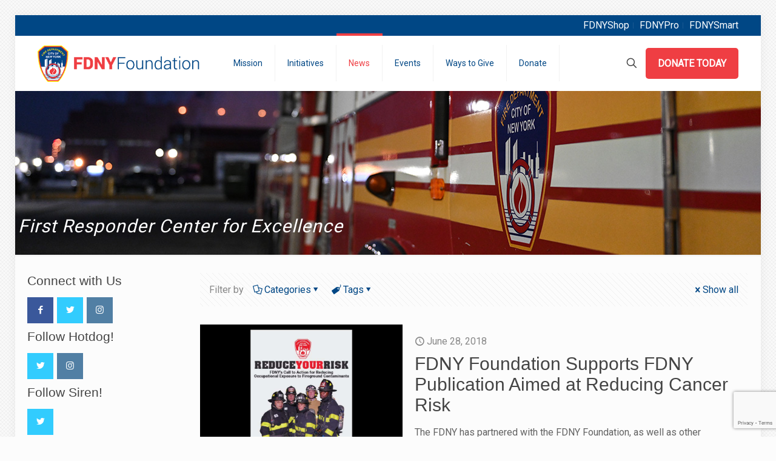

--- FILE ---
content_type: text/html; charset=UTF-8
request_url: https://www.fdnyfoundation.org/tag/first-responder-center-for-excellence/
body_size: 34571
content:
<!DOCTYPE html>
<html lang="en-US" class="no-js " >

<head>

<meta charset="UTF-8" />
<script type="text/javascript">
/* <![CDATA[ */
var gform;gform||(document.addEventListener("gform_main_scripts_loaded",function(){gform.scriptsLoaded=!0}),document.addEventListener("gform/theme/scripts_loaded",function(){gform.themeScriptsLoaded=!0}),window.addEventListener("DOMContentLoaded",function(){gform.domLoaded=!0}),gform={domLoaded:!1,scriptsLoaded:!1,themeScriptsLoaded:!1,isFormEditor:()=>"function"==typeof InitializeEditor,callIfLoaded:function(o){return!(!gform.domLoaded||!gform.scriptsLoaded||!gform.themeScriptsLoaded&&!gform.isFormEditor()||(gform.isFormEditor()&&console.warn("The use of gform.initializeOnLoaded() is deprecated in the form editor context and will be removed in Gravity Forms 3.1."),o(),0))},initializeOnLoaded:function(o){gform.callIfLoaded(o)||(document.addEventListener("gform_main_scripts_loaded",()=>{gform.scriptsLoaded=!0,gform.callIfLoaded(o)}),document.addEventListener("gform/theme/scripts_loaded",()=>{gform.themeScriptsLoaded=!0,gform.callIfLoaded(o)}),window.addEventListener("DOMContentLoaded",()=>{gform.domLoaded=!0,gform.callIfLoaded(o)}))},hooks:{action:{},filter:{}},addAction:function(o,r,e,t){gform.addHook("action",o,r,e,t)},addFilter:function(o,r,e,t){gform.addHook("filter",o,r,e,t)},doAction:function(o){gform.doHook("action",o,arguments)},applyFilters:function(o){return gform.doHook("filter",o,arguments)},removeAction:function(o,r){gform.removeHook("action",o,r)},removeFilter:function(o,r,e){gform.removeHook("filter",o,r,e)},addHook:function(o,r,e,t,n){null==gform.hooks[o][r]&&(gform.hooks[o][r]=[]);var d=gform.hooks[o][r];null==n&&(n=r+"_"+d.length),gform.hooks[o][r].push({tag:n,callable:e,priority:t=null==t?10:t})},doHook:function(r,o,e){var t;if(e=Array.prototype.slice.call(e,1),null!=gform.hooks[r][o]&&((o=gform.hooks[r][o]).sort(function(o,r){return o.priority-r.priority}),o.forEach(function(o){"function"!=typeof(t=o.callable)&&(t=window[t]),"action"==r?t.apply(null,e):e[0]=t.apply(null,e)})),"filter"==r)return e[0]},removeHook:function(o,r,t,n){var e;null!=gform.hooks[o][r]&&(e=(e=gform.hooks[o][r]).filter(function(o,r,e){return!!(null!=n&&n!=o.tag||null!=t&&t!=o.priority)}),gform.hooks[o][r]=e)}});
/* ]]> */
</script>

<meta name='robots' content='noindex, follow' />
	<style>img:is([sizes="auto" i], [sizes^="auto," i]) { contain-intrinsic-size: 3000px 1500px }</style>
	<!-- Global site tag (gtag.js) - Google Analytics -->
<script async src="https://www.googletagmanager.com/gtag/js?id=UA-37070070-2"></script>
<script>
  window.dataLayer = window.dataLayer || [];
  function gtag(){dataLayer.push(arguments);}
  gtag('js', new Date());

  gtag('config', 'UA-37070070-2');
</script>
<meta name="format-detection" content="telephone=no">
<meta name="viewport" content="width=device-width, initial-scale=1, maximum-scale=1" />
<link rel="shortcut icon" href="https://www.fdnyfoundation.org/wp-content/uploads/2014/09/favicon.ico" type="image/x-icon" />
<meta name="theme-color" content="#ffffff" media="(prefers-color-scheme: light)">
<meta name="theme-color" content="#ffffff" media="(prefers-color-scheme: dark)">

	<!-- This site is optimized with the Yoast SEO plugin v26.5 - https://yoast.com/wordpress/plugins/seo/ -->
	<link media="all" href="https://www.fdnyfoundation.org/wp-content/cache/autoptimize/css/autoptimize_f4ac82317c0d33974737a6e459bc9dd1.css" rel="stylesheet"><title>First Responder Center for Excellence Archives - FDNY Foundation</title>
	<meta property="og:locale" content="en_US" />
	<meta property="og:type" content="article" />
	<meta property="og:title" content="First Responder Center for Excellence Archives - FDNY Foundation" />
	<meta property="og:url" content="https://www.fdnyfoundation.org/tag/first-responder-center-for-excellence/" />
	<meta property="og:site_name" content="FDNY Foundation" />
	<meta name="twitter:card" content="summary_large_image" />
	<meta name="twitter:site" content="@FDNYFoundation" />
	<script type="application/ld+json" class="yoast-schema-graph">{"@context":"https://schema.org","@graph":[{"@type":"CollectionPage","@id":"https://www.fdnyfoundation.org/tag/first-responder-center-for-excellence/","url":"https://www.fdnyfoundation.org/tag/first-responder-center-for-excellence/","name":"First Responder Center for Excellence Archives - FDNY Foundation","isPartOf":{"@id":"https://www.fdnyfoundation.org/#website"},"primaryImageOfPage":{"@id":"https://www.fdnyfoundation.org/tag/first-responder-center-for-excellence/#primaryimage"},"image":{"@id":"https://www.fdnyfoundation.org/tag/first-responder-center-for-excellence/#primaryimage"},"thumbnailUrl":"https://www.fdnyfoundation.org/wp-content/uploads/2018/06/reduce-your-risk-cover.jpg","breadcrumb":{"@id":"https://www.fdnyfoundation.org/tag/first-responder-center-for-excellence/#breadcrumb"},"inLanguage":"en-US"},{"@type":"ImageObject","inLanguage":"en-US","@id":"https://www.fdnyfoundation.org/tag/first-responder-center-for-excellence/#primaryimage","url":"https://www.fdnyfoundation.org/wp-content/uploads/2018/06/reduce-your-risk-cover.jpg","contentUrl":"https://www.fdnyfoundation.org/wp-content/uploads/2018/06/reduce-your-risk-cover.jpg","width":1024,"height":688},{"@type":"BreadcrumbList","@id":"https://www.fdnyfoundation.org/tag/first-responder-center-for-excellence/#breadcrumb","itemListElement":[{"@type":"ListItem","position":1,"name":"Home","item":"https://www.fdnyfoundation.org/"},{"@type":"ListItem","position":2,"name":"First Responder Center for Excellence"}]},{"@type":"WebSite","@id":"https://www.fdnyfoundation.org/#website","url":"https://www.fdnyfoundation.org/","name":"FDNY Foundation","description":"FDNY Foundation Website","publisher":{"@id":"https://www.fdnyfoundation.org/#organization"},"potentialAction":[{"@type":"SearchAction","target":{"@type":"EntryPoint","urlTemplate":"https://www.fdnyfoundation.org/?s={search_term_string}"},"query-input":{"@type":"PropertyValueSpecification","valueRequired":true,"valueName":"search_term_string"}}],"inLanguage":"en-US"},{"@type":"Organization","@id":"https://www.fdnyfoundation.org/#organization","name":"FDNY Foundation","url":"https://www.fdnyfoundation.org/","logo":{"@type":"ImageObject","inLanguage":"en-US","@id":"https://www.fdnyfoundation.org/#/schema/logo/image/","url":"https://www.fdnyfoundation.org/wp-content/uploads/2016/04/rsz_fdnypct20firepct20foundationpct20patchpct20logo.png","contentUrl":"https://www.fdnyfoundation.org/wp-content/uploads/2016/04/rsz_fdnypct20firepct20foundationpct20patchpct20logo.png","width":208,"height":215,"caption":"FDNY Foundation"},"image":{"@id":"https://www.fdnyfoundation.org/#/schema/logo/image/"},"sameAs":["https://www.facebook.com/fdnyfoundation","https://x.com/FDNYFoundation","https://www.instagram.com/FDNYFoundation/"]}]}</script>
	<!-- / Yoast SEO plugin. -->


<link rel='dns-prefetch' href='//www.fdnyfoundation.org' />
<link rel='dns-prefetch' href='//www.google.com' />
<link rel='dns-prefetch' href='//fonts.googleapis.com' />
<link rel="alternate" type="application/rss+xml" title="FDNY Foundation &raquo; Feed" href="https://www.fdnyfoundation.org/feed/" />

<style id='classic-theme-styles-inline-css' type='text/css'>
/*! This file is auto-generated */
.wp-block-button__link{color:#fff;background-color:#32373c;border-radius:9999px;box-shadow:none;text-decoration:none;padding:calc(.667em + 2px) calc(1.333em + 2px);font-size:1.125em}.wp-block-file__button{background:#32373c;color:#fff;text-decoration:none}
</style>
<style id='global-styles-inline-css' type='text/css'>
:root{--wp--preset--aspect-ratio--square: 1;--wp--preset--aspect-ratio--4-3: 4/3;--wp--preset--aspect-ratio--3-4: 3/4;--wp--preset--aspect-ratio--3-2: 3/2;--wp--preset--aspect-ratio--2-3: 2/3;--wp--preset--aspect-ratio--16-9: 16/9;--wp--preset--aspect-ratio--9-16: 9/16;--wp--preset--color--black: #000000;--wp--preset--color--cyan-bluish-gray: #abb8c3;--wp--preset--color--white: #ffffff;--wp--preset--color--pale-pink: #f78da7;--wp--preset--color--vivid-red: #cf2e2e;--wp--preset--color--luminous-vivid-orange: #ff6900;--wp--preset--color--luminous-vivid-amber: #fcb900;--wp--preset--color--light-green-cyan: #7bdcb5;--wp--preset--color--vivid-green-cyan: #00d084;--wp--preset--color--pale-cyan-blue: #8ed1fc;--wp--preset--color--vivid-cyan-blue: #0693e3;--wp--preset--color--vivid-purple: #9b51e0;--wp--preset--gradient--vivid-cyan-blue-to-vivid-purple: linear-gradient(135deg,rgba(6,147,227,1) 0%,rgb(155,81,224) 100%);--wp--preset--gradient--light-green-cyan-to-vivid-green-cyan: linear-gradient(135deg,rgb(122,220,180) 0%,rgb(0,208,130) 100%);--wp--preset--gradient--luminous-vivid-amber-to-luminous-vivid-orange: linear-gradient(135deg,rgba(252,185,0,1) 0%,rgba(255,105,0,1) 100%);--wp--preset--gradient--luminous-vivid-orange-to-vivid-red: linear-gradient(135deg,rgba(255,105,0,1) 0%,rgb(207,46,46) 100%);--wp--preset--gradient--very-light-gray-to-cyan-bluish-gray: linear-gradient(135deg,rgb(238,238,238) 0%,rgb(169,184,195) 100%);--wp--preset--gradient--cool-to-warm-spectrum: linear-gradient(135deg,rgb(74,234,220) 0%,rgb(151,120,209) 20%,rgb(207,42,186) 40%,rgb(238,44,130) 60%,rgb(251,105,98) 80%,rgb(254,248,76) 100%);--wp--preset--gradient--blush-light-purple: linear-gradient(135deg,rgb(255,206,236) 0%,rgb(152,150,240) 100%);--wp--preset--gradient--blush-bordeaux: linear-gradient(135deg,rgb(254,205,165) 0%,rgb(254,45,45) 50%,rgb(107,0,62) 100%);--wp--preset--gradient--luminous-dusk: linear-gradient(135deg,rgb(255,203,112) 0%,rgb(199,81,192) 50%,rgb(65,88,208) 100%);--wp--preset--gradient--pale-ocean: linear-gradient(135deg,rgb(255,245,203) 0%,rgb(182,227,212) 50%,rgb(51,167,181) 100%);--wp--preset--gradient--electric-grass: linear-gradient(135deg,rgb(202,248,128) 0%,rgb(113,206,126) 100%);--wp--preset--gradient--midnight: linear-gradient(135deg,rgb(2,3,129) 0%,rgb(40,116,252) 100%);--wp--preset--font-size--small: 13px;--wp--preset--font-size--medium: 20px;--wp--preset--font-size--large: 36px;--wp--preset--font-size--x-large: 42px;--wp--preset--spacing--20: 0.44rem;--wp--preset--spacing--30: 0.67rem;--wp--preset--spacing--40: 1rem;--wp--preset--spacing--50: 1.5rem;--wp--preset--spacing--60: 2.25rem;--wp--preset--spacing--70: 3.38rem;--wp--preset--spacing--80: 5.06rem;--wp--preset--shadow--natural: 6px 6px 9px rgba(0, 0, 0, 0.2);--wp--preset--shadow--deep: 12px 12px 50px rgba(0, 0, 0, 0.4);--wp--preset--shadow--sharp: 6px 6px 0px rgba(0, 0, 0, 0.2);--wp--preset--shadow--outlined: 6px 6px 0px -3px rgba(255, 255, 255, 1), 6px 6px rgba(0, 0, 0, 1);--wp--preset--shadow--crisp: 6px 6px 0px rgba(0, 0, 0, 1);}:where(.is-layout-flex){gap: 0.5em;}:where(.is-layout-grid){gap: 0.5em;}body .is-layout-flex{display: flex;}.is-layout-flex{flex-wrap: wrap;align-items: center;}.is-layout-flex > :is(*, div){margin: 0;}body .is-layout-grid{display: grid;}.is-layout-grid > :is(*, div){margin: 0;}:where(.wp-block-columns.is-layout-flex){gap: 2em;}:where(.wp-block-columns.is-layout-grid){gap: 2em;}:where(.wp-block-post-template.is-layout-flex){gap: 1.25em;}:where(.wp-block-post-template.is-layout-grid){gap: 1.25em;}.has-black-color{color: var(--wp--preset--color--black) !important;}.has-cyan-bluish-gray-color{color: var(--wp--preset--color--cyan-bluish-gray) !important;}.has-white-color{color: var(--wp--preset--color--white) !important;}.has-pale-pink-color{color: var(--wp--preset--color--pale-pink) !important;}.has-vivid-red-color{color: var(--wp--preset--color--vivid-red) !important;}.has-luminous-vivid-orange-color{color: var(--wp--preset--color--luminous-vivid-orange) !important;}.has-luminous-vivid-amber-color{color: var(--wp--preset--color--luminous-vivid-amber) !important;}.has-light-green-cyan-color{color: var(--wp--preset--color--light-green-cyan) !important;}.has-vivid-green-cyan-color{color: var(--wp--preset--color--vivid-green-cyan) !important;}.has-pale-cyan-blue-color{color: var(--wp--preset--color--pale-cyan-blue) !important;}.has-vivid-cyan-blue-color{color: var(--wp--preset--color--vivid-cyan-blue) !important;}.has-vivid-purple-color{color: var(--wp--preset--color--vivid-purple) !important;}.has-black-background-color{background-color: var(--wp--preset--color--black) !important;}.has-cyan-bluish-gray-background-color{background-color: var(--wp--preset--color--cyan-bluish-gray) !important;}.has-white-background-color{background-color: var(--wp--preset--color--white) !important;}.has-pale-pink-background-color{background-color: var(--wp--preset--color--pale-pink) !important;}.has-vivid-red-background-color{background-color: var(--wp--preset--color--vivid-red) !important;}.has-luminous-vivid-orange-background-color{background-color: var(--wp--preset--color--luminous-vivid-orange) !important;}.has-luminous-vivid-amber-background-color{background-color: var(--wp--preset--color--luminous-vivid-amber) !important;}.has-light-green-cyan-background-color{background-color: var(--wp--preset--color--light-green-cyan) !important;}.has-vivid-green-cyan-background-color{background-color: var(--wp--preset--color--vivid-green-cyan) !important;}.has-pale-cyan-blue-background-color{background-color: var(--wp--preset--color--pale-cyan-blue) !important;}.has-vivid-cyan-blue-background-color{background-color: var(--wp--preset--color--vivid-cyan-blue) !important;}.has-vivid-purple-background-color{background-color: var(--wp--preset--color--vivid-purple) !important;}.has-black-border-color{border-color: var(--wp--preset--color--black) !important;}.has-cyan-bluish-gray-border-color{border-color: var(--wp--preset--color--cyan-bluish-gray) !important;}.has-white-border-color{border-color: var(--wp--preset--color--white) !important;}.has-pale-pink-border-color{border-color: var(--wp--preset--color--pale-pink) !important;}.has-vivid-red-border-color{border-color: var(--wp--preset--color--vivid-red) !important;}.has-luminous-vivid-orange-border-color{border-color: var(--wp--preset--color--luminous-vivid-orange) !important;}.has-luminous-vivid-amber-border-color{border-color: var(--wp--preset--color--luminous-vivid-amber) !important;}.has-light-green-cyan-border-color{border-color: var(--wp--preset--color--light-green-cyan) !important;}.has-vivid-green-cyan-border-color{border-color: var(--wp--preset--color--vivid-green-cyan) !important;}.has-pale-cyan-blue-border-color{border-color: var(--wp--preset--color--pale-cyan-blue) !important;}.has-vivid-cyan-blue-border-color{border-color: var(--wp--preset--color--vivid-cyan-blue) !important;}.has-vivid-purple-border-color{border-color: var(--wp--preset--color--vivid-purple) !important;}.has-vivid-cyan-blue-to-vivid-purple-gradient-background{background: var(--wp--preset--gradient--vivid-cyan-blue-to-vivid-purple) !important;}.has-light-green-cyan-to-vivid-green-cyan-gradient-background{background: var(--wp--preset--gradient--light-green-cyan-to-vivid-green-cyan) !important;}.has-luminous-vivid-amber-to-luminous-vivid-orange-gradient-background{background: var(--wp--preset--gradient--luminous-vivid-amber-to-luminous-vivid-orange) !important;}.has-luminous-vivid-orange-to-vivid-red-gradient-background{background: var(--wp--preset--gradient--luminous-vivid-orange-to-vivid-red) !important;}.has-very-light-gray-to-cyan-bluish-gray-gradient-background{background: var(--wp--preset--gradient--very-light-gray-to-cyan-bluish-gray) !important;}.has-cool-to-warm-spectrum-gradient-background{background: var(--wp--preset--gradient--cool-to-warm-spectrum) !important;}.has-blush-light-purple-gradient-background{background: var(--wp--preset--gradient--blush-light-purple) !important;}.has-blush-bordeaux-gradient-background{background: var(--wp--preset--gradient--blush-bordeaux) !important;}.has-luminous-dusk-gradient-background{background: var(--wp--preset--gradient--luminous-dusk) !important;}.has-pale-ocean-gradient-background{background: var(--wp--preset--gradient--pale-ocean) !important;}.has-electric-grass-gradient-background{background: var(--wp--preset--gradient--electric-grass) !important;}.has-midnight-gradient-background{background: var(--wp--preset--gradient--midnight) !important;}.has-small-font-size{font-size: var(--wp--preset--font-size--small) !important;}.has-medium-font-size{font-size: var(--wp--preset--font-size--medium) !important;}.has-large-font-size{font-size: var(--wp--preset--font-size--large) !important;}.has-x-large-font-size{font-size: var(--wp--preset--font-size--x-large) !important;}
:where(.wp-block-post-template.is-layout-flex){gap: 1.25em;}:where(.wp-block-post-template.is-layout-grid){gap: 1.25em;}
:where(.wp-block-columns.is-layout-flex){gap: 2em;}:where(.wp-block-columns.is-layout-grid){gap: 2em;}
:root :where(.wp-block-pullquote){font-size: 1.5em;line-height: 1.6;}
</style>




<link rel='stylesheet' id='mfn-fonts-css' href='https://fonts.googleapis.com/css?family=Roboto%3A1&#038;display=swap&#038;ver=6.8.3' type='text/css' media='all' />
<style id='mfn-dynamic-inline-css' type='text/css'>
html{background-image:url(https://www.fdnyfoundation.org/wp-content/uploads/2014/09/subtlenet2.png);background-repeat:repeat;background-position:center}body:not(.template-slider) #Header_wrapper{background-image:url(https://www.fdnyfoundation.org/wp-content/uploads/2024/12/bg-subheader-2.jpg#15885);background-repeat:no-repeat;background-position:left top}
html{background-color:#FCFCFC}#Wrapper,#Content,.mfn-popup .mfn-popup-content,.mfn-off-canvas-sidebar .mfn-off-canvas-content-wrapper,.mfn-cart-holder,.mfn-header-login,#Top_bar .search_wrapper,#Top_bar .top_bar_right .mfn-live-search-box,.column_livesearch .mfn-live-search-wrapper,.column_livesearch .mfn-live-search-box{background-color:#FCFCFC}.layout-boxed.mfn-bebuilder-header.mfn-ui #Wrapper .mfn-only-sample-content{background-color:#FCFCFC}body:not(.template-slider) #Header{min-height:300px}body.header-below:not(.template-slider) #Header{padding-top:300px}.has-search-overlay.search-overlay-opened #search-overlay{background-color:rgba(0,0,0,0.6)}.elementor-page.elementor-default #Content .the_content .section_wrapper{max-width:100%}.elementor-page.elementor-default #Content .section.the_content{width:100%}.elementor-page.elementor-default #Content .section_wrapper .the_content_wrapper{margin-left:0;margin-right:0;width:100%}body,span.date_label,.timeline_items li h3 span,input[type="date"],input[type="text"],input[type="password"],input[type="tel"],input[type="email"],input[type="url"],textarea,select,.offer_li .title h3,.mfn-menu-item-megamenu{font-family:"Roboto",-apple-system,BlinkMacSystemFont,"Segoe UI",Roboto,Oxygen-Sans,Ubuntu,Cantarell,"Helvetica Neue",sans-serif}.lead,.big{font-family:"Roboto",-apple-system,BlinkMacSystemFont,"Segoe UI",Roboto,Oxygen-Sans,Ubuntu,Cantarell,"Helvetica Neue",sans-serif}#menu > ul > li > a,#overlay-menu ul li a{font-family:"Roboto",-apple-system,BlinkMacSystemFont,"Segoe UI",Roboto,Oxygen-Sans,Ubuntu,Cantarell,"Helvetica Neue",sans-serif}#Subheader .title{font-family:"Roboto",-apple-system,BlinkMacSystemFont,"Segoe UI",Roboto,Oxygen-Sans,Ubuntu,Cantarell,"Helvetica Neue",sans-serif}h1,h2,h3,h4,.text-logo #logo{font-family:"Arial",-apple-system,BlinkMacSystemFont,"Segoe UI",Roboto,Oxygen-Sans,Ubuntu,Cantarell,"Helvetica Neue",sans-serif}h5,h6{font-family:"Roboto",-apple-system,BlinkMacSystemFont,"Segoe UI",Roboto,Oxygen-Sans,Ubuntu,Cantarell,"Helvetica Neue",sans-serif}blockquote{font-family:"Arial",-apple-system,BlinkMacSystemFont,"Segoe UI",Roboto,Oxygen-Sans,Ubuntu,Cantarell,"Helvetica Neue",sans-serif}.chart_box .chart .num,.counter .desc_wrapper .number-wrapper,.how_it_works .image .number,.pricing-box .plan-header .price,.quick_fact .number-wrapper,.woocommerce .product div.entry-summary .price{font-family:"Arial",-apple-system,BlinkMacSystemFont,"Segoe UI",Roboto,Oxygen-Sans,Ubuntu,Cantarell,"Helvetica Neue",sans-serif}body,.mfn-menu-item-megamenu{font-size:16px;line-height:25px;font-weight:400;letter-spacing:0px}.lead,.big{font-size:18px;line-height:28px;font-weight:400;letter-spacing:0px}#menu > ul > li > a,#overlay-menu ul li a{font-size:14px;font-weight:400;letter-spacing:0px}#overlay-menu ul li a{line-height:21px}#Subheader .title{font-size:30px;line-height:35px;font-weight:400;letter-spacing:1px;font-style:italic}h1,.text-logo #logo{font-size:25px;line-height:50px;font-weight:400;letter-spacing:0px}h2{font-size:30px;line-height:34px;font-weight:300;letter-spacing:0px}h3,.woocommerce ul.products li.product h3,.woocommerce #customer_login h2{font-size:25px;line-height:29px;font-weight:300;letter-spacing:0px}h4,.woocommerce .woocommerce-order-details__title,.woocommerce .wc-bacs-bank-details-heading,.woocommerce .woocommerce-customer-details h2{font-size:21px;line-height:25px;font-weight:500;letter-spacing:0px}h5{font-size:15px;line-height:25px;font-weight:700;letter-spacing:0px}h6{font-size:13px;line-height:25px;font-weight:400;letter-spacing:0px}#Intro .intro-title{font-size:70px;line-height:70px;font-weight:400;letter-spacing:0px}@media only screen and (min-width:768px) and (max-width:959px){body,.mfn-menu-item-megamenu{font-size:16px;line-height:25px;font-weight:400;letter-spacing:0px}.lead,.big{font-size:18px;line-height:28px;font-weight:400;letter-spacing:0px}#menu > ul > li > a,#overlay-menu ul li a{font-size:14px;font-weight:400;letter-spacing:0px}#overlay-menu ul li a{line-height:21px}#Subheader .title{font-size:30px;line-height:35px;font-weight:400;letter-spacing:1px;font-style:italic}h1,.text-logo #logo{font-size:25px;line-height:50px;font-weight:400;letter-spacing:0px}h2{font-size:30px;line-height:34px;font-weight:300;letter-spacing:0px}h3,.woocommerce ul.products li.product h3,.woocommerce #customer_login h2{font-size:25px;line-height:29px;font-weight:300;letter-spacing:0px}h4,.woocommerce .woocommerce-order-details__title,.woocommerce .wc-bacs-bank-details-heading,.woocommerce .woocommerce-customer-details h2{font-size:21px;line-height:25px;font-weight:500;letter-spacing:0px}h5{font-size:15px;line-height:25px;font-weight:700;letter-spacing:0px}h6{font-size:13px;line-height:25px;font-weight:400;letter-spacing:0px}#Intro .intro-title{font-size:70px;line-height:70px;font-weight:400;letter-spacing:0px}blockquote{font-size:15px}.chart_box .chart .num{font-size:45px;line-height:45px}.counter .desc_wrapper .number-wrapper{font-size:45px;line-height:45px}.counter .desc_wrapper .title{font-size:14px;line-height:18px}.faq .question .title{font-size:14px}.fancy_heading .title{font-size:38px;line-height:38px}.offer .offer_li .desc_wrapper .title h3{font-size:32px;line-height:32px}.offer_thumb_ul li.offer_thumb_li .desc_wrapper .title h3{font-size:32px;line-height:32px}.pricing-box .plan-header h2{font-size:27px;line-height:27px}.pricing-box .plan-header .price > span{font-size:40px;line-height:40px}.pricing-box .plan-header .price sup.currency{font-size:18px;line-height:18px}.pricing-box .plan-header .price sup.period{font-size:14px;line-height:14px}.quick_fact .number-wrapper{font-size:80px;line-height:80px}.trailer_box .desc h2{font-size:27px;line-height:27px}.widget > h3{font-size:17px;line-height:20px}}@media only screen and (min-width:480px) and (max-width:767px){body,.mfn-menu-item-megamenu{font-size:16px;line-height:25px;font-weight:400;letter-spacing:0px}.lead,.big{font-size:18px;line-height:28px;font-weight:400;letter-spacing:0px}#menu > ul > li > a,#overlay-menu ul li a{font-size:14px;font-weight:400;letter-spacing:0px}#overlay-menu ul li a{line-height:21px}#Subheader .title{font-size:30px;line-height:35px;font-weight:400;letter-spacing:1px;font-style:italic}h1,.text-logo #logo{font-size:25px;line-height:50px;font-weight:400;letter-spacing:0px}h2{font-size:30px;line-height:34px;font-weight:300;letter-spacing:0px}h3,.woocommerce ul.products li.product h3,.woocommerce #customer_login h2{font-size:25px;line-height:29px;font-weight:300;letter-spacing:0px}h4,.woocommerce .woocommerce-order-details__title,.woocommerce .wc-bacs-bank-details-heading,.woocommerce .woocommerce-customer-details h2{font-size:21px;line-height:25px;font-weight:500;letter-spacing:0px}h5{font-size:15px;line-height:25px;font-weight:700;letter-spacing:0px}h6{font-size:13px;line-height:25px;font-weight:400;letter-spacing:0px}#Intro .intro-title{font-size:70px;line-height:70px;font-weight:400;letter-spacing:0px}blockquote{font-size:14px}.chart_box .chart .num{font-size:40px;line-height:40px}.counter .desc_wrapper .number-wrapper{font-size:40px;line-height:40px}.counter .desc_wrapper .title{font-size:13px;line-height:16px}.faq .question .title{font-size:13px}.fancy_heading .title{font-size:34px;line-height:34px}.offer .offer_li .desc_wrapper .title h3{font-size:28px;line-height:28px}.offer_thumb_ul li.offer_thumb_li .desc_wrapper .title h3{font-size:28px;line-height:28px}.pricing-box .plan-header h2{font-size:24px;line-height:24px}.pricing-box .plan-header .price > span{font-size:34px;line-height:34px}.pricing-box .plan-header .price sup.currency{font-size:16px;line-height:16px}.pricing-box .plan-header .price sup.period{font-size:13px;line-height:13px}.quick_fact .number-wrapper{font-size:70px;line-height:70px}.trailer_box .desc h2{font-size:24px;line-height:24px}.widget > h3{font-size:16px;line-height:19px}}@media only screen and (max-width:479px){body,.mfn-menu-item-megamenu{font-size:16px;line-height:25px;font-weight:400;letter-spacing:0px}.lead,.big{font-size:18px;line-height:28px;font-weight:400;letter-spacing:0px}#menu > ul > li > a,#overlay-menu ul li a{font-size:14px;font-weight:400;letter-spacing:0px}#overlay-menu ul li a{line-height:21px}#Subheader .title{font-size:30px;line-height:35px;font-weight:400;letter-spacing:1px;font-style:italic}h1,.text-logo #logo{font-size:25px;line-height:50px;font-weight:400;letter-spacing:0px}h2{font-size:30px;line-height:34px;font-weight:300;letter-spacing:0px}h3,.woocommerce ul.products li.product h3,.woocommerce #customer_login h2{font-size:25px;line-height:29px;font-weight:300;letter-spacing:0px}h4,.woocommerce .woocommerce-order-details__title,.woocommerce .wc-bacs-bank-details-heading,.woocommerce .woocommerce-customer-details h2{font-size:21px;line-height:25px;font-weight:500;letter-spacing:0px}h5{font-size:15px;line-height:25px;font-weight:700;letter-spacing:0px}h6{font-size:13px;line-height:25px;font-weight:400;letter-spacing:0px}#Intro .intro-title{font-size:70px;line-height:70px;font-weight:400;letter-spacing:0px}blockquote{font-size:13px}.chart_box .chart .num{font-size:35px;line-height:35px}.counter .desc_wrapper .number-wrapper{font-size:35px;line-height:35px}.counter .desc_wrapper .title{font-size:13px;line-height:26px}.faq .question .title{font-size:13px}.fancy_heading .title{font-size:30px;line-height:30px}.offer .offer_li .desc_wrapper .title h3{font-size:26px;line-height:26px}.offer_thumb_ul li.offer_thumb_li .desc_wrapper .title h3{font-size:26px;line-height:26px}.pricing-box .plan-header h2{font-size:21px;line-height:21px}.pricing-box .plan-header .price > span{font-size:32px;line-height:32px}.pricing-box .plan-header .price sup.currency{font-size:14px;line-height:14px}.pricing-box .plan-header .price sup.period{font-size:13px;line-height:13px}.quick_fact .number-wrapper{font-size:60px;line-height:60px}.trailer_box .desc h2{font-size:21px;line-height:21px}.widget > h3{font-size:15px;line-height:18px}}.with_aside .sidebar.columns{width:23%}.with_aside .sections_group{width:77%}.aside_both .sidebar.columns{width:18%}.aside_both .sidebar.sidebar-1{margin-left:-82%}.aside_both .sections_group{width:64%;margin-left:18%}@media only screen and (min-width:1240px){#Wrapper,.with_aside .content_wrapper{max-width:1240px}body.layout-boxed.mfn-header-scrolled .mfn-header-tmpl.mfn-sticky-layout-width{max-width:1240px;left:0;right:0;margin-left:auto;margin-right:auto}body.layout-boxed:not(.mfn-header-scrolled) .mfn-header-tmpl.mfn-header-layout-width,body.layout-boxed .mfn-header-tmpl.mfn-header-layout-width:not(.mfn-hasSticky){max-width:1240px;left:0;right:0;margin-left:auto;margin-right:auto}body.layout-boxed.mfn-bebuilder-header.mfn-ui .mfn-only-sample-content{max-width:1240px;margin-left:auto;margin-right:auto}.section_wrapper,.container{max-width:1220px}.layout-boxed.header-boxed #Top_bar.is-sticky{max-width:1240px}}@media only screen and (max-width:767px){#Wrapper{max-width:calc(100% - 67px)}.content_wrapper .section_wrapper,.container,.four.columns .widget-area{max-width:550px !important;padding-left:33px;padding-right:33px}}body{--mfn-button-font-family:inherit;--mfn-button-font-size:16px;--mfn-button-font-weight:400;--mfn-button-font-style:inherit;--mfn-button-letter-spacing:0px;--mfn-button-padding:16px 20px 16px 20px;--mfn-button-border-width:0;--mfn-button-border-radius:5px 5px 5px 5px;--mfn-button-gap:10px;--mfn-button-transition:0.2s;--mfn-button-color:#ffffff;--mfn-button-color-hover:#ffffff;--mfn-button-bg:#ef3e42;--mfn-button-bg-hover:#e23135;--mfn-button-border-color:transparent;--mfn-button-border-color-hover:transparent;--mfn-button-icon-color:#ffffff;--mfn-button-icon-color-hover:#ffffff;--mfn-button-box-shadow:unset;--mfn-button-theme-color:#ffffff;--mfn-button-theme-color-hover:#ffffff;--mfn-button-theme-bg:#ef3e42;--mfn-button-theme-bg-hover:#e23135;--mfn-button-theme-border-color:transparent;--mfn-button-theme-border-color-hover:transparent;--mfn-button-theme-icon-color:#ffffff;--mfn-button-theme-icon-color-hover:#ffffff;--mfn-button-theme-box-shadow:unset;--mfn-button-shop-color:#ffffff;--mfn-button-shop-color-hover:#ffffff;--mfn-button-shop-bg:#ef3e42;--mfn-button-shop-bg-hover:#e23135;--mfn-button-shop-border-color:transparent;--mfn-button-shop-border-color-hover:transparent;--mfn-button-shop-icon-color:#626262;--mfn-button-shop-icon-color-hover:#626262;--mfn-button-shop-box-shadow:unset;--mfn-button-action-color:#ffffff;--mfn-button-action-color-hover:#ffffff;--mfn-button-action-bg:#ef3e43;--mfn-button-action-bg-hover:#e23136;--mfn-button-action-border-color:transparent;--mfn-button-action-border-color-hover:transparent;--mfn-button-action-icon-color:#626262;--mfn-button-action-icon-color-hover:#626262;--mfn-button-action-box-shadow:unset}@media only screen and (max-width:959px){body{}}@media only screen and (max-width:768px){body{}}.mfn-cookies,.mfn-cookies-reopen{--mfn-gdpr2-container-text-color:#626262;--mfn-gdpr2-container-strong-color:#07070a;--mfn-gdpr2-container-bg:#ffffff;--mfn-gdpr2-container-overlay:rgba(25,37,48,0.6);--mfn-gdpr2-details-box-bg:#fbfbfb;--mfn-gdpr2-details-switch-bg:#00032a;--mfn-gdpr2-details-switch-bg-active:#5acb65;--mfn-gdpr2-tabs-text-color:#07070a;--mfn-gdpr2-tabs-text-color-active:#0089f7;--mfn-gdpr2-tabs-border:rgba(8,8,14,0.1);--mfn-gdpr2-buttons-box-bg:#fbfbfb;--mfn-gdpr2-reopen-background:#ffffff;--mfn-gdpr2-reopen-color:#222222;--mfn-gdpr2-reopen-box-shadow:0 15px 30px 0 rgba(1,7,39,.13)}#Top_bar #logo,.header-fixed #Top_bar #logo,.header-plain #Top_bar #logo,.header-transparent #Top_bar #logo{height:60px;line-height:60px;padding:15px 0}.logo-overflow #Top_bar:not(.is-sticky) .logo{height:90px}#Top_bar .menu > li > a{padding:15px 0}.menu-highlight:not(.header-creative) #Top_bar .menu > li > a{margin:20px 0}.header-plain:not(.menu-highlight) #Top_bar .menu > li > a span:not(.description){line-height:90px}.header-fixed #Top_bar .menu > li > a{padding:30px 0}@media only screen and (max-width:767px){.mobile-header-mini #Top_bar #logo{height:50px!important;line-height:50px!important;margin:5px 0}}#Top_bar #logo img.svg{width:100px}.image_frame,.wp-caption{border-width:0px}.alert{border-radius:0px}#Top_bar .top_bar_right .top-bar-right-input input{width:200px}.mfn-live-search-box .mfn-live-search-list{max-height:300px}#Side_slide{right:-250px;width:250px}#Side_slide.left{left:-250px}.blog-teaser li .desc-wrapper .desc{background-position-y:-1px}.mfn-free-delivery-info{--mfn-free-delivery-bar:#ef3e42;--mfn-free-delivery-bg:rgba(0,0,0,0.1);--mfn-free-delivery-achieved:#ef3e42}#back_to_top{background-color:#ffffff}#back_to_top i{color:#ef3e43}@media only screen and ( max-width:767px ){}@media only screen and (min-width:1240px){body:not(.header-simple) #Top_bar #menu{display:block!important}.tr-menu #Top_bar #menu{background:none!important}#Top_bar .menu > li > ul.mfn-megamenu > li{float:left}#Top_bar .menu > li > ul.mfn-megamenu > li.mfn-megamenu-cols-1{width:100%}#Top_bar .menu > li > ul.mfn-megamenu > li.mfn-megamenu-cols-2{width:50%}#Top_bar .menu > li > ul.mfn-megamenu > li.mfn-megamenu-cols-3{width:33.33%}#Top_bar .menu > li > ul.mfn-megamenu > li.mfn-megamenu-cols-4{width:25%}#Top_bar .menu > li > ul.mfn-megamenu > li.mfn-megamenu-cols-5{width:20%}#Top_bar .menu > li > ul.mfn-megamenu > li.mfn-megamenu-cols-6{width:16.66%}#Top_bar .menu > li > ul.mfn-megamenu > li > ul{display:block!important;position:inherit;left:auto;top:auto;border-width:0 1px 0 0}#Top_bar .menu > li > ul.mfn-megamenu > li:last-child > ul{border:0}#Top_bar .menu > li > ul.mfn-megamenu > li > ul li{width:auto}#Top_bar .menu > li > ul.mfn-megamenu a.mfn-megamenu-title{text-transform:uppercase;font-weight:400;background:none}#Top_bar .menu > li > ul.mfn-megamenu a .menu-arrow{display:none}.menuo-right #Top_bar .menu > li > ul.mfn-megamenu{left:0;width:98%!important;margin:0 1%;padding:20px 0}.menuo-right #Top_bar .menu > li > ul.mfn-megamenu-bg{box-sizing:border-box}#Top_bar .menu > li > ul.mfn-megamenu-bg{padding:20px 166px 20px 20px;background-repeat:no-repeat;background-position:right bottom}.rtl #Top_bar .menu > li > ul.mfn-megamenu-bg{padding-left:166px;padding-right:20px;background-position:left bottom}#Top_bar .menu > li > ul.mfn-megamenu-bg > li{background:none}#Top_bar .menu > li > ul.mfn-megamenu-bg > li a{border:none}#Top_bar .menu > li > ul.mfn-megamenu-bg > li > ul{background:none!important;-webkit-box-shadow:0 0 0 0;-moz-box-shadow:0 0 0 0;box-shadow:0 0 0 0}.mm-vertical #Top_bar .container{position:relative}.mm-vertical #Top_bar .top_bar_left{position:static}.mm-vertical #Top_bar .menu > li ul{box-shadow:0 0 0 0 transparent!important;background-image:none}.mm-vertical #Top_bar .menu > li > ul.mfn-megamenu{padding:20px 0}.mm-vertical.header-plain #Top_bar .menu > li > ul.mfn-megamenu{width:100%!important;margin:0}.mm-vertical #Top_bar .menu > li > ul.mfn-megamenu > li{display:table-cell;float:none!important;width:10%;padding:0 15px;border-right:1px solid rgba(0,0,0,0.05)}.mm-vertical #Top_bar .menu > li > ul.mfn-megamenu > li:last-child{border-right-width:0}.mm-vertical #Top_bar .menu > li > ul.mfn-megamenu > li.hide-border{border-right-width:0}.mm-vertical #Top_bar .menu > li > ul.mfn-megamenu > li a{border-bottom-width:0;padding:9px 15px;line-height:120%}.mm-vertical #Top_bar .menu > li > ul.mfn-megamenu a.mfn-megamenu-title{font-weight:700}.rtl .mm-vertical #Top_bar .menu > li > ul.mfn-megamenu > li:first-child{border-right-width:0}.rtl .mm-vertical #Top_bar .menu > li > ul.mfn-megamenu > li:last-child{border-right-width:1px}body.header-shop #Top_bar #menu{display:flex!important;background-color:transparent}.header-shop #Top_bar.is-sticky .top_bar_row_second{display:none}.header-plain:not(.menuo-right) #Header .top_bar_left{width:auto!important}.header-stack.header-center #Top_bar #menu{display:inline-block!important}.header-simple #Top_bar #menu{display:none;height:auto;width:300px;bottom:auto;top:100%;right:1px;position:absolute;margin:0}.header-simple #Header a.responsive-menu-toggle{display:block;right:10px}.header-simple #Top_bar #menu > ul{width:100%;float:left}.header-simple #Top_bar #menu ul li{width:100%;padding-bottom:0;border-right:0;position:relative}.header-simple #Top_bar #menu ul li a{padding:0 20px;margin:0;display:block;height:auto;line-height:normal;border:none}.header-simple #Top_bar #menu ul li a:not(.menu-toggle):after{display:none}.header-simple #Top_bar #menu ul li a span{border:none;line-height:44px;display:inline;padding:0}.header-simple #Top_bar #menu ul li.submenu .menu-toggle{display:block;position:absolute;right:0;top:0;width:44px;height:44px;line-height:44px;font-size:30px;font-weight:300;text-align:center;cursor:pointer;color:#444;opacity:0.33;transform:unset}.header-simple #Top_bar #menu ul li.submenu .menu-toggle:after{content:"+";position:static}.header-simple #Top_bar #menu ul li.hover > .menu-toggle:after{content:"-"}.header-simple #Top_bar #menu ul li.hover a{border-bottom:0}.header-simple #Top_bar #menu ul.mfn-megamenu li .menu-toggle{display:none}.header-simple #Top_bar #menu ul li ul{position:relative!important;left:0!important;top:0;padding:0;margin:0!important;width:auto!important;background-image:none}.header-simple #Top_bar #menu ul li ul li{width:100%!important;display:block;padding:0}.header-simple #Top_bar #menu ul li ul li a{padding:0 20px 0 30px}.header-simple #Top_bar #menu ul li ul li a .menu-arrow{display:none}.header-simple #Top_bar #menu ul li ul li a span{padding:0}.header-simple #Top_bar #menu ul li ul li a span:after{display:none!important}.header-simple #Top_bar .menu > li > ul.mfn-megamenu a.mfn-megamenu-title{text-transform:uppercase;font-weight:400}.header-simple #Top_bar .menu > li > ul.mfn-megamenu > li > ul{display:block!important;position:inherit;left:auto;top:auto}.header-simple #Top_bar #menu ul li ul li ul{border-left:0!important;padding:0;top:0}.header-simple #Top_bar #menu ul li ul li ul li a{padding:0 20px 0 40px}.rtl.header-simple #Top_bar #menu{left:1px;right:auto}.rtl.header-simple #Top_bar a.responsive-menu-toggle{left:10px;right:auto}.rtl.header-simple #Top_bar #menu ul li.submenu .menu-toggle{left:0;right:auto}.rtl.header-simple #Top_bar #menu ul li ul{left:auto!important;right:0!important}.rtl.header-simple #Top_bar #menu ul li ul li a{padding:0 30px 0 20px}.rtl.header-simple #Top_bar #menu ul li ul li ul li a{padding:0 40px 0 20px}.menu-highlight #Top_bar .menu > li{margin:0 2px}.menu-highlight:not(.header-creative) #Top_bar .menu > li > a{padding:0;-webkit-border-radius:5px;border-radius:5px}.menu-highlight #Top_bar .menu > li > a:after{display:none}.menu-highlight #Top_bar .menu > li > a span:not(.description){line-height:50px}.menu-highlight #Top_bar .menu > li > a span.description{display:none}.menu-highlight.header-stack #Top_bar .menu > li > a{margin:10px 0!important}.menu-highlight.header-stack #Top_bar .menu > li > a span:not(.description){line-height:40px}.menu-highlight.header-simple #Top_bar #menu ul li,.menu-highlight.header-creative #Top_bar #menu ul li{margin:0}.menu-highlight.header-simple #Top_bar #menu ul li > a,.menu-highlight.header-creative #Top_bar #menu ul li > a{-webkit-border-radius:0;border-radius:0}.menu-highlight:not(.header-fixed):not(.header-simple) #Top_bar.is-sticky .menu > li > a{margin:10px 0!important;padding:5px 0!important}.menu-highlight:not(.header-fixed):not(.header-simple) #Top_bar.is-sticky .menu > li > a span{line-height:30px!important}.header-modern.menu-highlight.menuo-right .menu_wrapper{margin-right:20px}.menu-line-below #Top_bar .menu > li > a:not(.menu-toggle):after{top:auto;bottom:-4px}.menu-line-below #Top_bar.is-sticky .menu > li > a:not(.menu-toggle):after{top:auto;bottom:-4px}.menu-line-below-80 #Top_bar:not(.is-sticky) .menu > li > a:not(.menu-toggle):after{height:4px;left:10%;top:50%;margin-top:20px;width:80%}.menu-line-below-80-1 #Top_bar:not(.is-sticky) .menu > li > a:not(.menu-toggle):after{height:1px;left:10%;top:50%;margin-top:20px;width:80%}.menu-link-color #Top_bar .menu > li > a:not(.menu-toggle):after{display:none!important}.menu-arrow-top #Top_bar .menu > li > a:after{background:none repeat scroll 0 0 rgba(0,0,0,0)!important;border-color:#ccc transparent transparent;border-style:solid;border-width:7px 7px 0;display:block;height:0;left:50%;margin-left:-7px;top:0!important;width:0}.menu-arrow-top #Top_bar.is-sticky .menu > li > a:after{top:0!important}.menu-arrow-bottom #Top_bar .menu > li > a:after{background:none!important;border-color:transparent transparent #ccc;border-style:solid;border-width:0 7px 7px;display:block;height:0;left:50%;margin-left:-7px;top:auto;bottom:0;width:0}.menu-arrow-bottom #Top_bar.is-sticky .menu > li > a:after{top:auto;bottom:0}.menuo-no-borders #Top_bar .menu > li > a span{border-width:0!important}.menuo-no-borders #Header_creative #Top_bar .menu > li > a span{border-bottom-width:0}.menuo-no-borders.header-plain #Top_bar a#header_cart,.menuo-no-borders.header-plain #Top_bar a#search_button,.menuo-no-borders.header-plain #Top_bar .wpml-languages,.menuo-no-borders.header-plain #Top_bar a.action_button{border-width:0}.menuo-right #Top_bar .menu_wrapper{float:right}.menuo-right.header-stack:not(.header-center) #Top_bar .menu_wrapper{margin-right:150px}body.header-creative{padding-left:50px}body.header-creative.header-open{padding-left:250px}body.error404,body.under-construction,body.elementor-maintenance-mode,body.template-blank,body.under-construction.header-rtl.header-creative.header-open{padding-left:0!important;padding-right:0!important}.header-creative.footer-fixed #Footer,.header-creative.footer-sliding #Footer,.header-creative.footer-stick #Footer.is-sticky{box-sizing:border-box;padding-left:50px}.header-open.footer-fixed #Footer,.header-open.footer-sliding #Footer,.header-creative.footer-stick #Footer.is-sticky{padding-left:250px}.header-rtl.header-creative.footer-fixed #Footer,.header-rtl.header-creative.footer-sliding #Footer,.header-rtl.header-creative.footer-stick #Footer.is-sticky{padding-left:0;padding-right:50px}.header-rtl.header-open.footer-fixed #Footer,.header-rtl.header-open.footer-sliding #Footer,.header-rtl.header-creative.footer-stick #Footer.is-sticky{padding-right:250px}#Header_creative{background-color:#fff;position:fixed;width:250px;height:100%;left:-200px;top:0;z-index:9002;-webkit-box-shadow:2px 0 4px 2px rgba(0,0,0,.15);box-shadow:2px 0 4px 2px rgba(0,0,0,.15)}#Header_creative .container{width:100%}#Header_creative .creative-wrapper{opacity:0;margin-right:50px}#Header_creative a.creative-menu-toggle{display:block;width:34px;height:34px;line-height:34px;font-size:22px;text-align:center;position:absolute;top:10px;right:8px;border-radius:3px}.admin-bar #Header_creative a.creative-menu-toggle{top:42px}#Header_creative #Top_bar{position:static;width:100%}#Header_creative #Top_bar .top_bar_left{width:100%!important;float:none}#Header_creative #Top_bar .logo{float:none;text-align:center;margin:15px 0}#Header_creative #Top_bar #menu{background-color:transparent}#Header_creative #Top_bar .menu_wrapper{float:none;margin:0 0 30px}#Header_creative #Top_bar .menu > li{width:100%;float:none;position:relative}#Header_creative #Top_bar .menu > li > a{padding:0;text-align:center}#Header_creative #Top_bar .menu > li > a:after{display:none}#Header_creative #Top_bar .menu > li > a span{border-right:0;border-bottom-width:1px;line-height:38px}#Header_creative #Top_bar .menu li ul{left:100%;right:auto;top:0;box-shadow:2px 2px 2px 0 rgba(0,0,0,0.03);-webkit-box-shadow:2px 2px 2px 0 rgba(0,0,0,0.03)}#Header_creative #Top_bar .menu > li > ul.mfn-megamenu{margin:0;width:700px!important}#Header_creative #Top_bar .menu > li > ul.mfn-megamenu > li > ul{left:0}#Header_creative #Top_bar .menu li ul li a{padding-top:9px;padding-bottom:8px}#Header_creative #Top_bar .menu li ul li ul{top:0}#Header_creative #Top_bar .menu > li > a span.description{display:block;font-size:13px;line-height:28px!important;clear:both}.menuo-arrows #Top_bar .menu > li.submenu > a > span:after{content:unset!important}#Header_creative #Top_bar .top_bar_right{width:100%!important;float:left;height:auto;margin-bottom:35px;text-align:center;padding:0 20px;top:0;-webkit-box-sizing:border-box;-moz-box-sizing:border-box;box-sizing:border-box}#Header_creative #Top_bar .top_bar_right:before{content:none}#Header_creative #Top_bar .top_bar_right .top_bar_right_wrapper{flex-wrap:wrap;justify-content:center}#Header_creative #Top_bar .top_bar_right .top-bar-right-icon,#Header_creative #Top_bar .top_bar_right .wpml-languages,#Header_creative #Top_bar .top_bar_right .top-bar-right-button,#Header_creative #Top_bar .top_bar_right .top-bar-right-input{min-height:30px;margin:5px}#Header_creative #Top_bar .search_wrapper{left:100%;top:auto}#Header_creative #Top_bar .banner_wrapper{display:block;text-align:center}#Header_creative #Top_bar .banner_wrapper img{max-width:100%;height:auto;display:inline-block}#Header_creative #Action_bar{display:none;position:absolute;bottom:0;top:auto;clear:both;padding:0 20px;box-sizing:border-box}#Header_creative #Action_bar .contact_details{width:100%;text-align:center;margin-bottom:20px}#Header_creative #Action_bar .contact_details li{padding:0}#Header_creative #Action_bar .social{float:none;text-align:center;padding:5px 0 15px}#Header_creative #Action_bar .social li{margin-bottom:2px}#Header_creative #Action_bar .social-menu{float:none;text-align:center}#Header_creative #Action_bar .social-menu li{border-color:rgba(0,0,0,.1)}#Header_creative .social li a{color:rgba(0,0,0,.5)}#Header_creative .social li a:hover{color:#000}#Header_creative .creative-social{position:absolute;bottom:10px;right:0;width:50px}#Header_creative .creative-social li{display:block;float:none;width:100%;text-align:center;margin-bottom:5px}.header-creative .fixed-nav.fixed-nav-prev{margin-left:50px}.header-creative.header-open .fixed-nav.fixed-nav-prev{margin-left:250px}.menuo-last #Header_creative #Top_bar .menu li.last ul{top:auto;bottom:0}.header-open #Header_creative{left:0}.header-open #Header_creative .creative-wrapper{opacity:1;margin:0!important}.header-open #Header_creative .creative-menu-toggle,.header-open #Header_creative .creative-social{display:none}.header-open #Header_creative #Action_bar{display:block}body.header-rtl.header-creative{padding-left:0;padding-right:50px}.header-rtl #Header_creative{left:auto;right:-200px}.header-rtl #Header_creative .creative-wrapper{margin-left:50px;margin-right:0}.header-rtl #Header_creative a.creative-menu-toggle{left:8px;right:auto}.header-rtl #Header_creative .creative-social{left:0;right:auto}.header-rtl #Footer #back_to_top.sticky{right:125px}.header-rtl #popup_contact{right:70px}.header-rtl #Header_creative #Top_bar .menu li ul{left:auto;right:100%}.header-rtl #Header_creative #Top_bar .search_wrapper{left:auto;right:100%}.header-rtl .fixed-nav.fixed-nav-prev{margin-left:0!important}.header-rtl .fixed-nav.fixed-nav-next{margin-right:50px}body.header-rtl.header-creative.header-open{padding-left:0;padding-right:250px!important}.header-rtl.header-open #Header_creative{left:auto;right:0}.header-rtl.header-open #Footer #back_to_top.sticky{right:325px}.header-rtl.header-open #popup_contact{right:270px}.header-rtl.header-open .fixed-nav.fixed-nav-next{margin-right:250px}#Header_creative.active{left:-1px}.header-rtl #Header_creative.active{left:auto;right:-1px}#Header_creative.active .creative-wrapper{opacity:1;margin:0}.header-creative .vc_row[data-vc-full-width]{padding-left:50px}.header-creative.header-open .vc_row[data-vc-full-width]{padding-left:250px}.header-open .vc_parallax .vc_parallax-inner{left:auto;width:calc(100% - 250px)}.header-open.header-rtl .vc_parallax .vc_parallax-inner{left:0;right:auto}#Header_creative.scroll{height:100%;overflow-y:auto}#Header_creative.scroll:not(.dropdown) .menu li ul{display:none!important}#Header_creative.scroll #Action_bar{position:static}#Header_creative.dropdown{outline:none}#Header_creative.dropdown #Top_bar .menu_wrapper{float:left;width:100%}#Header_creative.dropdown #Top_bar #menu ul li{position:relative;float:left}#Header_creative.dropdown #Top_bar #menu ul li a:not(.menu-toggle):after{display:none}#Header_creative.dropdown #Top_bar #menu ul li a span{line-height:38px;padding:0}#Header_creative.dropdown #Top_bar #menu ul li.submenu .menu-toggle{display:block;position:absolute;right:0;top:0;width:38px;height:38px;line-height:38px;font-size:26px;font-weight:300;text-align:center;cursor:pointer;color:#444;opacity:0.33;z-index:203}#Header_creative.dropdown #Top_bar #menu ul li.submenu .menu-toggle:after{content:"+";position:static}#Header_creative.dropdown #Top_bar #menu ul li.hover > .menu-toggle:after{content:"-"}#Header_creative.dropdown #Top_bar #menu ul.sub-menu li:not(:last-of-type) a{border-bottom:0}#Header_creative.dropdown #Top_bar #menu ul.mfn-megamenu li .menu-toggle{display:none}#Header_creative.dropdown #Top_bar #menu ul li ul{position:relative!important;left:0!important;top:0;padding:0;margin-left:0!important;width:auto!important;background-image:none}#Header_creative.dropdown #Top_bar #menu ul li ul li{width:100%!important}#Header_creative.dropdown #Top_bar #menu ul li ul li a{padding:0 10px;text-align:center}#Header_creative.dropdown #Top_bar #menu ul li ul li a .menu-arrow{display:none}#Header_creative.dropdown #Top_bar #menu ul li ul li a span{padding:0}#Header_creative.dropdown #Top_bar #menu ul li ul li a span:after{display:none!important}#Header_creative.dropdown #Top_bar .menu > li > ul.mfn-megamenu a.mfn-megamenu-title{text-transform:uppercase;font-weight:400}#Header_creative.dropdown #Top_bar .menu > li > ul.mfn-megamenu > li > ul{display:block!important;position:inherit;left:auto;top:auto}#Header_creative.dropdown #Top_bar #menu ul li ul li ul{border-left:0!important;padding:0;top:0}#Header_creative{transition:left .5s ease-in-out,right .5s ease-in-out}#Header_creative .creative-wrapper{transition:opacity .5s ease-in-out,margin 0s ease-in-out .5s}#Header_creative.active .creative-wrapper{transition:opacity .5s ease-in-out,margin 0s ease-in-out}}@media only screen and (min-width:1240px){#Top_bar.is-sticky{position:fixed!important;width:100%;left:0;top:-60px;height:60px;z-index:701;background:#fff;opacity:.97;-webkit-box-shadow:0 2px 5px 0 rgba(0,0,0,0.1);-moz-box-shadow:0 2px 5px 0 rgba(0,0,0,0.1);box-shadow:0 2px 5px 0 rgba(0,0,0,0.1)}.layout-boxed.header-boxed #Top_bar.is-sticky{left:50%;-webkit-transform:translateX(-50%);transform:translateX(-50%)}#Top_bar.is-sticky .top_bar_left,#Top_bar.is-sticky .top_bar_right,#Top_bar.is-sticky .top_bar_right:before{background:none;box-shadow:unset}#Top_bar.is-sticky .logo{width:auto;margin:0 30px 0 20px;padding:0}#Top_bar.is-sticky #logo,#Top_bar.is-sticky .custom-logo-link{padding:5px 0!important;height:50px!important;line-height:50px!important}.logo-no-sticky-padding #Top_bar.is-sticky #logo{height:60px!important;line-height:60px!important}#Top_bar.is-sticky #logo img.logo-main{display:none}#Top_bar.is-sticky #logo img.logo-sticky{display:inline;max-height:35px}.logo-sticky-width-auto #Top_bar.is-sticky #logo img.logo-sticky{width:auto}#Top_bar.is-sticky .menu_wrapper{clear:none}#Top_bar.is-sticky .menu_wrapper .menu > li > a{padding:15px 0}#Top_bar.is-sticky .menu > li > a,#Top_bar.is-sticky .menu > li > a span{line-height:30px}#Top_bar.is-sticky .menu > li > a:after{top:auto;bottom:-4px}#Top_bar.is-sticky .menu > li > a span.description{display:none}#Top_bar.is-sticky .secondary_menu_wrapper,#Top_bar.is-sticky .banner_wrapper{display:none}.header-overlay #Top_bar.is-sticky{display:none}.sticky-dark #Top_bar.is-sticky,.sticky-dark #Top_bar.is-sticky #menu{background:rgba(0,0,0,.8)}.sticky-dark #Top_bar.is-sticky .menu > li:not(.current-menu-item) > a{color:#fff}.sticky-dark #Top_bar.is-sticky .top_bar_right .top-bar-right-icon{color:rgba(255,255,255,.9)}.sticky-dark #Top_bar.is-sticky .top_bar_right .top-bar-right-icon svg .path{stroke:rgba(255,255,255,.9)}.sticky-dark #Top_bar.is-sticky .wpml-languages a.active,.sticky-dark #Top_bar.is-sticky .wpml-languages ul.wpml-lang-dropdown{background:rgba(0,0,0,0.1);border-color:rgba(0,0,0,0.1)}.sticky-white #Top_bar.is-sticky,.sticky-white #Top_bar.is-sticky #menu{background:rgba(255,255,255,.8)}.sticky-white #Top_bar.is-sticky .menu > li:not(.current-menu-item) > a{color:#222}.sticky-white #Top_bar.is-sticky .top_bar_right .top-bar-right-icon{color:rgba(0,0,0,.8)}.sticky-white #Top_bar.is-sticky .top_bar_right .top-bar-right-icon svg .path{stroke:rgba(0,0,0,.8)}.sticky-white #Top_bar.is-sticky .wpml-languages a.active,.sticky-white #Top_bar.is-sticky .wpml-languages ul.wpml-lang-dropdown{background:rgba(255,255,255,0.1);border-color:rgba(0,0,0,0.1)}}@media only screen and (min-width:768px) and (max-width:1240px){.header_placeholder{height:0!important}}@media only screen and (max-width:1239px){#Top_bar #menu{display:none;height:auto;width:300px;bottom:auto;top:100%;right:1px;position:absolute;margin:0}#Top_bar a.responsive-menu-toggle{display:block}#Top_bar #menu > ul{width:100%;float:left}#Top_bar #menu ul li{width:100%;padding-bottom:0;border-right:0;position:relative}#Top_bar #menu ul li a{padding:0 25px;margin:0;display:block;height:auto;line-height:normal;border:none}#Top_bar #menu ul li a:not(.menu-toggle):after{display:none}#Top_bar #menu ul li a span{border:none;line-height:44px;display:inline;padding:0}#Top_bar #menu ul li a span.description{margin:0 0 0 5px}#Top_bar #menu ul li.submenu .menu-toggle{display:block;position:absolute;right:15px;top:0;width:44px;height:44px;line-height:44px;font-size:30px;font-weight:300;text-align:center;cursor:pointer;color:#444;opacity:0.33;transform:unset}#Top_bar #menu ul li.submenu .menu-toggle:after{content:"+";position:static}#Top_bar #menu ul li.hover > .menu-toggle:after{content:"-"}#Top_bar #menu ul li.hover a{border-bottom:0}#Top_bar #menu ul li a span:after{display:none!important}#Top_bar #menu ul.mfn-megamenu li .menu-toggle{display:none}.menuo-arrows.keyboard-support #Top_bar .menu > li.submenu > a:not(.menu-toggle):after,.menuo-arrows:not(.keyboard-support) #Top_bar .menu > li.submenu > a:not(.menu-toggle)::after{display:none !important}#Top_bar #menu ul li ul{position:relative!important;left:0!important;top:0;padding:0;margin-left:0!important;width:auto!important;background-image:none!important;box-shadow:0 0 0 0 transparent!important;-webkit-box-shadow:0 0 0 0 transparent!important}#Top_bar #menu ul li ul li{width:100%!important}#Top_bar #menu ul li ul li a{padding:0 20px 0 35px}#Top_bar #menu ul li ul li a .menu-arrow{display:none}#Top_bar #menu ul li ul li a span{padding:0}#Top_bar #menu ul li ul li a span:after{display:none!important}#Top_bar .menu > li > ul.mfn-megamenu a.mfn-megamenu-title{text-transform:uppercase;font-weight:400}#Top_bar .menu > li > ul.mfn-megamenu > li > ul{display:block!important;position:inherit;left:auto;top:auto}#Top_bar #menu ul li ul li ul{border-left:0!important;padding:0;top:0}#Top_bar #menu ul li ul li ul li a{padding:0 20px 0 45px}#Header #menu > ul > li.current-menu-item > a,#Header #menu > ul > li.current_page_item > a,#Header #menu > ul > li.current-menu-parent > a,#Header #menu > ul > li.current-page-parent > a,#Header #menu > ul > li.current-menu-ancestor > a,#Header #menu > ul > li.current_page_ancestor > a{background:rgba(0,0,0,.02)}.rtl #Top_bar #menu{left:1px;right:auto}.rtl #Top_bar a.responsive-menu-toggle{left:20px;right:auto}.rtl #Top_bar #menu ul li.submenu .menu-toggle{left:15px;right:auto;border-left:none;border-right:1px solid #eee;transform:unset}.rtl #Top_bar #menu ul li ul{left:auto!important;right:0!important}.rtl #Top_bar #menu ul li ul li a{padding:0 30px 0 20px}.rtl #Top_bar #menu ul li ul li ul li a{padding:0 40px 0 20px}.header-stack .menu_wrapper a.responsive-menu-toggle{position:static!important;margin:11px 0!important}.header-stack .menu_wrapper #menu{left:0;right:auto}.rtl.header-stack #Top_bar #menu{left:auto;right:0}.admin-bar #Header_creative{top:32px}.header-creative.layout-boxed{padding-top:85px}.header-creative.layout-full-width #Wrapper{padding-top:60px}#Header_creative{position:fixed;width:100%;left:0!important;top:0;z-index:1001}#Header_creative .creative-wrapper{display:block!important;opacity:1!important}#Header_creative .creative-menu-toggle,#Header_creative .creative-social{display:none!important;opacity:1!important}#Header_creative #Top_bar{position:static;width:100%}#Header_creative #Top_bar .one{display:flex}#Header_creative #Top_bar #logo,#Header_creative #Top_bar .custom-logo-link{height:50px;line-height:50px;padding:5px 0}#Header_creative #Top_bar #logo img.logo-sticky{max-height:40px!important}#Header_creative #logo img.logo-main{display:none}#Header_creative #logo img.logo-sticky{display:inline-block}.logo-no-sticky-padding #Header_creative #Top_bar #logo{height:60px;line-height:60px;padding:0}.logo-no-sticky-padding #Header_creative #Top_bar #logo img.logo-sticky{max-height:60px!important}#Header_creative #Action_bar{display:none}#Header_creative #Top_bar .top_bar_right:before{content:none}#Header_creative.scroll{overflow:visible!important}}body{--mfn-clients-tiles-hover:#ef3e42;--mfn-icon-box-icon:#2991d6;--mfn-sliding-box-bg:#ef3e42;--mfn-woo-body-color:#626262;--mfn-woo-heading-color:#626262;--mfn-woo-themecolor:#ef3e42;--mfn-woo-bg-themecolor:#ef3e42;--mfn-woo-border-themecolor:#ef3e42}#Header_wrapper,#Intro{background-color:#F7F7F7}#Subheader{background-color:rgba(247,247,247,0)}.header-classic #Action_bar,.header-fixed #Action_bar,.header-plain #Action_bar,.header-split #Action_bar,.header-shop #Action_bar,.header-shop-split #Action_bar,.header-stack #Action_bar{background-color:#004785}#Sliding-top{background-color:#ef3e42}#Sliding-top a.sliding-top-control{border-right-color:#ef3e42}#Sliding-top.st-center a.sliding-top-control,#Sliding-top.st-left a.sliding-top-control{border-top-color:#ef3e42}#Footer{background-color:#004785}.grid .post-item,.masonry:not(.tiles) .post-item,.photo2 .post .post-desc-wrapper{background-color:transparent}.portfolio_group .portfolio-item .desc{background-color:transparent}.woocommerce ul.products li.product,.shop_slider .shop_slider_ul .shop_slider_li .item_wrapper .desc{background-color:transparent}body,ul.timeline_items,.icon_box a .desc,.icon_box a:hover .desc,.feature_list ul li a,.list_item a,.list_item a:hover,.widget_recent_entries ul li a,.flat_box a,.flat_box a:hover,.story_box .desc,.content_slider.carousel  ul li a .title,.content_slider.flat.description ul li .desc,.content_slider.flat.description ul li a .desc,.post-nav.minimal a i{color:#626262}.lead{color:#2e2e2e}.post-nav.minimal a svg{fill:#626262}.themecolor,.opening_hours .opening_hours_wrapper li span,.fancy_heading_icon .icon_top,.fancy_heading_arrows .icon-right-dir,.fancy_heading_arrows .icon-left-dir,.fancy_heading_line .title,.button-love a.mfn-love,.format-link .post-title .icon-link,.pager-single > span,.pager-single a:hover,.widget_meta ul,.widget_pages ul,.widget_rss ul,.widget_mfn_recent_comments ul li:after,.widget_archive ul,.widget_recent_comments ul li:after,.widget_nav_menu ul,.woocommerce ul.products li.product .price,.shop_slider .shop_slider_ul .item_wrapper .price,.woocommerce-page ul.products li.product .price,.widget_price_filter .price_label .from,.widget_price_filter .price_label .to,.woocommerce ul.product_list_widget li .quantity .amount,.woocommerce .product div.entry-summary .price,.woocommerce .product .woocommerce-variation-price .price,.woocommerce .star-rating span,#Error_404 .error_pic i,.style-simple #Filters .filters_wrapper ul li a:hover,.style-simple #Filters .filters_wrapper ul li.current-cat a,.style-simple .quick_fact .title,.mfn-cart-holder .mfn-ch-content .mfn-ch-product .woocommerce-Price-amount,.woocommerce .comment-form-rating p.stars a:before,.wishlist .wishlist-row .price,.search-results .search-item .post-product-price,.progress_icons.transparent .progress_icon.themebg{color:#ef3e42}.mfn-wish-button.loved:not(.link) .path{fill:#ef3e42;stroke:#ef3e42}.themebg,#comments .commentlist > li .reply a.comment-reply-link,#Filters .filters_wrapper ul li a:hover,#Filters .filters_wrapper ul li.current-cat a,.fixed-nav .arrow,.offer_thumb .slider_pagination a:before,.offer_thumb .slider_pagination a.selected:after,.pager .pages a:hover,.pager .pages a.active,.pager .pages span.page-numbers.current,.pager-single span:after,.portfolio_group.exposure .portfolio-item .desc-inner .line,.Recent_posts ul li .desc:after,.Recent_posts ul li .photo .c,.slider_pagination a.selected,.slider_pagination .slick-active a,.slider_pagination a.selected:after,.slider_pagination .slick-active a:after,.testimonials_slider .slider_images,.testimonials_slider .slider_images a:after,.testimonials_slider .slider_images:before,#Top_bar .header-cart-count,#Top_bar .header-wishlist-count,.mfn-footer-stickymenu ul li a .header-wishlist-count,.mfn-footer-stickymenu ul li a .header-cart-count,.widget_categories ul,.widget_mfn_menu ul li a:hover,.widget_mfn_menu ul li.current-menu-item:not(.current-menu-ancestor) > a,.widget_mfn_menu ul li.current_page_item:not(.current_page_ancestor) > a,.widget_product_categories ul,.widget_recent_entries ul li:after,.woocommerce-account table.my_account_orders .order-number a,.woocommerce-MyAccount-navigation ul li.is-active a,.style-simple .accordion .question:after,.style-simple .faq .question:after,.style-simple .icon_box .desc_wrapper .title:before,.style-simple #Filters .filters_wrapper ul li a:after,.style-simple .trailer_box:hover .desc,.tp-bullets.simplebullets.round .bullet.selected,.tp-bullets.simplebullets.round .bullet.selected:after,.tparrows.default,.tp-bullets.tp-thumbs .bullet.selected:after{background-color:#ef3e42}.Latest_news ul li .photo,.Recent_posts.blog_news ul li .photo,.style-simple .opening_hours .opening_hours_wrapper li label,.style-simple .timeline_items li:hover h3,.style-simple .timeline_items li:nth-child(even):hover h3,.style-simple .timeline_items li:hover .desc,.style-simple .timeline_items li:nth-child(even):hover,.style-simple .offer_thumb .slider_pagination a.selected{border-color:#ef3e42}a{color:#004785}a:hover{color:#1771b7}*::-moz-selection{background-color:#0095eb;color:white}*::selection{background-color:#0095eb;color:white}.blockquote p.author span,.counter .desc_wrapper .title,.article_box .desc_wrapper p,.team .desc_wrapper p.subtitle,.pricing-box .plan-header p.subtitle,.pricing-box .plan-header .price sup.period,.chart_box p,.fancy_heading .inside,.fancy_heading_line .slogan,.post-meta,.post-meta a,.post-footer,.post-footer a span.label,.pager .pages a,.button-love a .label,.pager-single a,#comments .commentlist > li .comment-author .says,.fixed-nav .desc .date,.filters_buttons li.label,.Recent_posts ul li a .desc .date,.widget_recent_entries ul li .post-date,.tp_recent_tweets .twitter_time,.widget_price_filter .price_label,.shop-filters .woocommerce-result-count,.woocommerce ul.product_list_widget li .quantity,.widget_shopping_cart ul.product_list_widget li dl,.product_meta .posted_in,.woocommerce .shop_table .product-name .variation > dd,.shipping-calculator-button:after,.shop_slider .shop_slider_ul .item_wrapper .price del,.woocommerce .product .entry-summary .woocommerce-product-rating .woocommerce-review-link,.woocommerce .product.style-default .entry-summary .product_meta .tagged_as,.woocommerce .tagged_as,.wishlist .sku_wrapper,.woocommerce .column_product_rating .woocommerce-review-link,.woocommerce #reviews #comments ol.commentlist li .comment-text p.meta .woocommerce-review__verified,.woocommerce #reviews #comments ol.commentlist li .comment-text p.meta .woocommerce-review__dash,.woocommerce #reviews #comments ol.commentlist li .comment-text p.meta .woocommerce-review__published-date,.testimonials_slider .testimonials_slider_ul li .author span,.testimonials_slider .testimonials_slider_ul li .author span a,.Latest_news ul li .desc_footer,.share-simple-wrapper .icons a{color:#888888}h1,h1 a,h1 a:hover,.text-logo #logo{color:#444444}h2,h2 a,h2 a:hover{color:#444444}h3,h3 a,h3 a:hover{color:#444444}h4,h4 a,h4 a:hover,.style-simple .sliding_box .desc_wrapper h4{color:#444444}h5,h5 a,h5 a:hover{color:#444444}h6,h6 a,h6 a:hover,a.content_link .title{color:#444444}.woocommerce #customer_login h2{color:#444444} .woocommerce .woocommerce-order-details__title,.woocommerce .wc-bacs-bank-details-heading,.woocommerce .woocommerce-customer-details h2,.woocommerce #respond .comment-reply-title,.woocommerce #reviews #comments ol.commentlist li .comment-text p.meta .woocommerce-review__author{color:#444444} .dropcap,.highlight:not(.highlight_image){background-color:#ef3e42}a.mfn-link{color:#656B6F}a.mfn-link-2 span,a:hover.mfn-link-2 span:before,a.hover.mfn-link-2 span:before,a.mfn-link-5 span,a.mfn-link-8:after,a.mfn-link-8:before{background:#2195de}a:hover.mfn-link{color:#2991d6}a.mfn-link-2 span:before,a:hover.mfn-link-4:before,a:hover.mfn-link-4:after,a.hover.mfn-link-4:before,a.hover.mfn-link-4:after,a.mfn-link-5:before,a.mfn-link-7:after,a.mfn-link-7:before{background:#2275ac}a.mfn-link-6:before{border-bottom-color:#2275ac}a.mfn-link svg .path{stroke:#2991d6}.column_column ul,.column_column ol,.the_content_wrapper:not(.is-elementor) ul,.the_content_wrapper:not(.is-elementor) ol{color:#626262}hr.hr_color,.hr_color hr,.hr_dots span{color:#ef3e42;background:#ef3e42}.hr_zigzag i{color:#ef3e42}.highlight-left:after,.highlight-right:after{background:#ef3e42}@media only screen and (max-width:767px){.highlight-left .wrap:first-child,.highlight-right .wrap:last-child{background:#ef3e42}}#Header .top_bar_left,.header-classic #Top_bar,.header-plain #Top_bar,.header-stack #Top_bar,.header-split #Top_bar,.header-shop #Top_bar,.header-shop-split #Top_bar,.header-fixed #Top_bar,.header-below #Top_bar,#Header_creative,#Top_bar #menu,.sticky-tb-color #Top_bar.is-sticky{background-color:#ffffff}#Top_bar .wpml-languages a.active,#Top_bar .wpml-languages ul.wpml-lang-dropdown{background-color:#ffffff}#Top_bar .top_bar_right:before{background-color:#e3e3e3}#Header .top_bar_right{background-color:#f5f5f5}#Top_bar .top_bar_right .top-bar-right-icon,#Top_bar .top_bar_right .top-bar-right-icon svg .path{color:#444444;stroke:#444444}#Top_bar .menu > li > a,#Top_bar #menu ul li.submenu .menu-toggle{color:#004785}#Top_bar .menu > li.current-menu-item > a,#Top_bar .menu > li.current_page_item > a,#Top_bar .menu > li.current-menu-parent > a,#Top_bar .menu > li.current-page-parent > a,#Top_bar .menu > li.current-menu-ancestor > a,#Top_bar .menu > li.current-page-ancestor > a,#Top_bar .menu > li.current_page_ancestor > a,#Top_bar .menu > li.hover > a{color:#ef3e43}#Top_bar .menu > li a:not(.menu-toggle):after{background:#ef3e43}.menuo-arrows #Top_bar .menu > li.submenu > a > span:not(.description)::after{border-top-color:#004785}#Top_bar .menu > li.current-menu-item.submenu > a > span:not(.description)::after,#Top_bar .menu > li.current_page_item.submenu > a > span:not(.description)::after,#Top_bar .menu > li.current-menu-parent.submenu > a > span:not(.description)::after,#Top_bar .menu > li.current-page-parent.submenu > a > span:not(.description)::after,#Top_bar .menu > li.current-menu-ancestor.submenu > a > span:not(.description)::after,#Top_bar .menu > li.current-page-ancestor.submenu > a > span:not(.description)::after,#Top_bar .menu > li.current_page_ancestor.submenu > a > span:not(.description)::after,#Top_bar .menu > li.hover.submenu > a > span:not(.description)::after{border-top-color:#ef3e43}.menu-highlight #Top_bar #menu > ul > li.current-menu-item > a,.menu-highlight #Top_bar #menu > ul > li.current_page_item > a,.menu-highlight #Top_bar #menu > ul > li.current-menu-parent > a,.menu-highlight #Top_bar #menu > ul > li.current-page-parent > a,.menu-highlight #Top_bar #menu > ul > li.current-menu-ancestor > a,.menu-highlight #Top_bar #menu > ul > li.current-page-ancestor > a,.menu-highlight #Top_bar #menu > ul > li.current_page_ancestor > a,.menu-highlight #Top_bar #menu > ul > li.hover > a{background:#2991d6}.menu-arrow-bottom #Top_bar .menu > li > a:after{border-bottom-color:#ef3e43}.menu-arrow-top #Top_bar .menu > li > a:after{border-top-color:#ef3e43}.header-plain #Top_bar .menu > li.current-menu-item > a,.header-plain #Top_bar .menu > li.current_page_item > a,.header-plain #Top_bar .menu > li.current-menu-parent > a,.header-plain #Top_bar .menu > li.current-page-parent > a,.header-plain #Top_bar .menu > li.current-menu-ancestor > a,.header-plain #Top_bar .menu > li.current-page-ancestor > a,.header-plain #Top_bar .menu > li.current_page_ancestor > a,.header-plain #Top_bar .menu > li.hover > a,.header-plain #Top_bar .wpml-languages:hover,.header-plain #Top_bar .wpml-languages ul.wpml-lang-dropdown{background:#2991d6;color:#ef3e43}.header-plain #Top_bar .top_bar_right .top-bar-right-icon:hover{background:#2991d6}.header-plain #Top_bar,.header-plain #Top_bar .menu > li > a span:not(.description),.header-plain #Top_bar .top_bar_right .top-bar-right-icon,.header-plain #Top_bar .top_bar_right .top-bar-right-button,.header-plain #Top_bar .top_bar_right .top-bar-right-input,.header-plain #Top_bar .wpml-languages{border-color:#f2f2f2}#Top_bar .menu > li ul{background-color:#ffffff}#Top_bar .menu > li ul li a{color:#004785}#Top_bar .menu > li ul li a:hover,#Top_bar .menu > li ul li.hover > a{color:#ef3e43}.overlay-menu-toggle{color:#2991d6 !important;background:transparent}#Overlay{background:rgba(41,145,214,0.95)}#overlay-menu ul li a,.header-overlay .overlay-menu-toggle.focus{color:#ffffff}#overlay-menu ul li.current-menu-item > a,#overlay-menu ul li.current_page_item > a,#overlay-menu ul li.current-menu-parent > a,#overlay-menu ul li.current-page-parent > a,#overlay-menu ul li.current-menu-ancestor > a,#overlay-menu ul li.current-page-ancestor > a,#overlay-menu ul li.current_page_ancestor > a{color:#B1DCFB}#Top_bar .responsive-menu-toggle,#Header_creative .creative-menu-toggle,#Header_creative .responsive-menu-toggle{color:#2991d6;background:transparent}.mfn-footer-stickymenu{background-color:#ffffff}.mfn-footer-stickymenu ul li a,.mfn-footer-stickymenu ul li a .path{color:#444444;stroke:#444444}#Side_slide{background-color:#191919;border-color:#191919}#Side_slide,#Side_slide #menu ul li.submenu .menu-toggle,#Side_slide .search-wrapper input.field,#Side_slide a:not(.button){color:#A6A6A6}#Side_slide .extras .extras-wrapper a svg .path{stroke:#A6A6A6}#Side_slide #menu ul li.hover > .menu-toggle,#Side_slide a.active,#Side_slide a:not(.button):hover{color:#FFFFFF}#Side_slide .extras .extras-wrapper a:hover svg .path{stroke:#FFFFFF}#Side_slide #menu ul li.current-menu-item > a,#Side_slide #menu ul li.current_page_item > a,#Side_slide #menu ul li.current-menu-parent > a,#Side_slide #menu ul li.current-page-parent > a,#Side_slide #menu ul li.current-menu-ancestor > a,#Side_slide #menu ul li.current-page-ancestor > a,#Side_slide #menu ul li.current_page_ancestor > a,#Side_slide #menu ul li.hover > a,#Side_slide #menu ul li:hover > a{color:#FFFFFF}#Action_bar .contact_details{color:#bbbbbb}#Action_bar .contact_details a{color:#0095eb}#Action_bar .contact_details a:hover{color:#007cc3}#Action_bar .social li a,#Header_creative .social li a,#Action_bar:not(.creative) .social-menu a{color:#ffffff}#Action_bar .social li a:hover,#Header_creative .social li a:hover,#Action_bar:not(.creative) .social-menu a:hover{color:#8c8c8c}#Subheader .title{color:#ffffff}#Subheader ul.breadcrumbs li,#Subheader ul.breadcrumbs li a{color:rgba(255,255,255,0.6)}.mfn-footer,.mfn-footer .widget_recent_entries ul li a{color:#ffffff}.mfn-footer a:not(.button,.icon_bar,.mfn-btn,.mfn-option-btn){color:#ffffff}.mfn-footer a:not(.button,.icon_bar,.mfn-btn,.mfn-option-btn):hover{color:#1771b7}.mfn-footer h1,.mfn-footer h1 a,.mfn-footer h1 a:hover,.mfn-footer h2,.mfn-footer h2 a,.mfn-footer h2 a:hover,.mfn-footer h3,.mfn-footer h3 a,.mfn-footer h3 a:hover,.mfn-footer h4,.mfn-footer h4 a,.mfn-footer h4 a:hover,.mfn-footer h5,.mfn-footer h5 a,.mfn-footer h5 a:hover,.mfn-footer h6,.mfn-footer h6 a,.mfn-footer h6 a:hover{color:#ffffff}.mfn-footer .themecolor,.mfn-footer .widget_meta ul,.mfn-footer .widget_pages ul,.mfn-footer .widget_rss ul,.mfn-footer .widget_mfn_recent_comments ul li:after,.mfn-footer .widget_archive ul,.mfn-footer .widget_recent_comments ul li:after,.mfn-footer .widget_nav_menu ul,.mfn-footer .widget_price_filter .price_label .from,.mfn-footer .widget_price_filter .price_label .to,.mfn-footer .star-rating span{color:#ef3e42}.mfn-footer .themebg,.mfn-footer .widget_categories ul,.mfn-footer .Recent_posts ul li .desc:after,.mfn-footer .Recent_posts ul li .photo .c,.mfn-footer .widget_recent_entries ul li:after,.mfn-footer .widget_mfn_menu ul li a:hover,.mfn-footer .widget_product_categories ul{background-color:#ef3e42}.mfn-footer .Recent_posts ul li a .desc .date,.mfn-footer .widget_recent_entries ul li .post-date,.mfn-footer .tp_recent_tweets .twitter_time,.mfn-footer .widget_price_filter .price_label,.mfn-footer .shop-filters .woocommerce-result-count,.mfn-footer ul.product_list_widget li .quantity,.mfn-footer .widget_shopping_cart ul.product_list_widget li dl{color:#a8a8a8}.mfn-footer .footer_copy .social li a,.mfn-footer .footer_copy .social-menu a{color:#65666C}.mfn-footer .footer_copy .social li a:hover,.mfn-footer .footer_copy .social-menu a:hover{color:#FFFFFF}.mfn-footer .footer_copy{border-top-color:rgba(255,255,255,0.1)}#Sliding-top,#Sliding-top .widget_recent_entries ul li a{color:#ffffff}#Sliding-top a{color:#1771b7}#Sliding-top a:hover{color:#1771b7}#Sliding-top h1,#Sliding-top h1 a,#Sliding-top h1 a:hover,#Sliding-top h2,#Sliding-top h2 a,#Sliding-top h2 a:hover,#Sliding-top h3,#Sliding-top h3 a,#Sliding-top h3 a:hover,#Sliding-top h4,#Sliding-top h4 a,#Sliding-top h4 a:hover,#Sliding-top h5,#Sliding-top h5 a,#Sliding-top h5 a:hover,#Sliding-top h6,#Sliding-top h6 a,#Sliding-top h6 a:hover{color:#ffffff}#Sliding-top .themecolor,#Sliding-top .widget_meta ul,#Sliding-top .widget_pages ul,#Sliding-top .widget_rss ul,#Sliding-top .widget_mfn_recent_comments ul li:after,#Sliding-top .widget_archive ul,#Sliding-top .widget_recent_comments ul li:after,#Sliding-top .widget_nav_menu ul,#Sliding-top .widget_price_filter .price_label .from,#Sliding-top .widget_price_filter .price_label .to,#Sliding-top .star-rating span{color:#ef3e42}#Sliding-top .themebg,#Sliding-top .widget_categories ul,#Sliding-top .Recent_posts ul li .desc:after,#Sliding-top .Recent_posts ul li .photo .c,#Sliding-top .widget_recent_entries ul li:after,#Sliding-top .widget_mfn_menu ul li a:hover,#Sliding-top .widget_product_categories ul{background-color:#ef3e42}#Sliding-top .Recent_posts ul li a .desc .date,#Sliding-top .widget_recent_entries ul li .post-date,#Sliding-top .tp_recent_tweets .twitter_time,#Sliding-top .widget_price_filter .price_label,#Sliding-top .shop-filters .woocommerce-result-count,#Sliding-top ul.product_list_widget li .quantity,#Sliding-top .widget_shopping_cart ul.product_list_widget li dl{color:#ffffff}blockquote,blockquote a,blockquote a:hover{color:#444444}.portfolio_group.masonry-hover .portfolio-item .masonry-hover-wrapper .hover-desc,.masonry.tiles .post-item .post-desc-wrapper .post-desc .post-title:after,.masonry.tiles .post-item.no-img,.masonry.tiles .post-item.format-quote,.blog-teaser li .desc-wrapper .desc .post-title:after,.blog-teaser li.no-img,.blog-teaser li.format-quote{background:#ffffff}.image_frame .image_wrapper .image_links a{background:#ffffff;color:#161922;border-color:#ffffff}.image_frame .image_wrapper .image_links a.loading:after{border-color:#161922}.image_frame .image_wrapper .image_links a .path{stroke:#161922}.image_frame .image_wrapper .image_links a.mfn-wish-button.loved .path{fill:#161922;stroke:#161922}.image_frame .image_wrapper .image_links a.mfn-wish-button.loved:hover .path{fill:#0089f7;stroke:#0089f7}.image_frame .image_wrapper .image_links a:hover{background:#ffffff;color:#0089f7;border-color:#ffffff}.image_frame .image_wrapper .image_links a:hover .path{stroke:#0089f7}.image_frame{border-color:#f8f8f8}.image_frame .image_wrapper .mask::after{background:rgba(0,0,0,0.15)}.counter .icon_wrapper i{color:#2991d6}.quick_fact .number-wrapper .number{color:#2991d6}.mfn-countdown{--mfn-countdown-number-color:#2991d6}.progress_bars .bars_list li .bar .progress{background-color:#2991d6}a:hover.icon_bar{color:#2991d6 !important}a.content_link,a:hover.content_link{color:#2991d6}a.content_link:before{border-bottom-color:#2991d6}a.content_link:after{border-color:#2991d6}.mcb-item-contact_box-inner,.mcb-item-info_box-inner,.column_column .get_in_touch,.google-map-contact-wrapper{background-color:#2991d6}.google-map-contact-wrapper .get_in_touch:after{border-top-color:#2991d6}.timeline_items li h3:before,.timeline_items:after,.timeline .post-item:before{border-color:#ef3e42}.how_it_works .image_wrapper .number{background:#ef3e42}.trailer_box .desc .subtitle,.trailer_box.plain .desc .line{background-color:#ef3e42}.trailer_box.plain .desc .subtitle{color:#ef3e42}.icon_box .icon_wrapper,.icon_box a .icon_wrapper,.style-simple .icon_box:hover .icon_wrapper{color:#2991d6}.icon_box:hover .icon_wrapper:before,.icon_box a:hover .icon_wrapper:before{background-color:#2991d6}.list_item.lists_1 .list_left{background-color:#2991d6}.list_item .list_left{color:#2991d6}.feature_list ul li .icon i{color:#2991d6}.feature_list ul li:hover,.feature_list ul li:hover a{background:#2991d6}table th{color:#444444}.ui-tabs .ui-tabs-nav li a,.accordion .question > .title,.faq .question > .title,.fake-tabs > ul li a{color:#444444}.ui-tabs .ui-tabs-nav li.ui-state-active a,.accordion .question.active > .title > .acc-icon-plus,.accordion .question.active > .title > .acc-icon-minus,.accordion .question.active > .title,.faq .question.active > .title > .acc-icon-plus,.faq .question.active > .title,.fake-tabs > ul li.active a{color:#ef3e42}.ui-tabs .ui-tabs-nav li.ui-state-active a:after,.fake-tabs > ul li a:after,.fake-tabs > ul li a .number{background:#ef3e42}body.table-hover:not(.woocommerce-page) table tr:hover td{background:#ef3e42}.pricing-box .plan-header .price sup.currency,.pricing-box .plan-header .price > span{color:#2991d6}.pricing-box .plan-inside ul li .yes{background:#2991d6}.pricing-box-box.pricing-box-featured{background:#2991d6}.alert_warning{background:#fef8ea}.alert_warning,.alert_warning a,.alert_warning a:hover,.alert_warning a.close .icon{color:#8a5b20}.alert_warning .path{stroke:#8a5b20}.alert_error{background:#fae9e8}.alert_error,.alert_error a,.alert_error a:hover,.alert_error a.close .icon{color:#962317}.alert_error .path{stroke:#962317}.alert_info{background:#efefef}.alert_info,.alert_info a,.alert_info a:hover,.alert_info a.close .icon{color:#57575b}.alert_info .path{stroke:#57575b}.alert_success{background:#eaf8ef}.alert_success,.alert_success a,.alert_success a:hover,.alert_success a.close .icon{color:#3a8b5b}.alert_success .path{stroke:#3a8b5b}input[type="date"],input[type="email"],input[type="number"],input[type="password"],input[type="search"],input[type="tel"],input[type="text"],input[type="url"],select,textarea,.woocommerce .quantity input.qty,.wp-block-search input[type="search"],.dark input[type="email"],.dark input[type="password"],.dark input[type="tel"],.dark input[type="text"],.dark select,.dark textarea{color:#626262;background-color:rgba(255,255,255,1);border-color:#EBEBEB}.wc-block-price-filter__controls input{border-color:#EBEBEB !important}::-webkit-input-placeholder{color:#929292}::-moz-placeholder{color:#929292}:-ms-input-placeholder{color:#929292}input[type="date"]:focus,input[type="email"]:focus,input[type="number"]:focus,input[type="password"]:focus,input[type="search"]:focus,input[type="tel"]:focus,input[type="text"]:focus,input[type="url"]:focus,select:focus,textarea:focus{color:#1982c2;background-color:rgba(233,245,252,1);border-color:#d5e5ee}.wc-block-price-filter__controls input:focus{border-color:#d5e5ee !important} select:focus{background-color:#e9f5fc!important}:focus::-webkit-input-placeholder{color:#929292}:focus::-moz-placeholder{color:#929292}.select2-container--default .select2-selection--single{background-color:rgba(255,255,255,1);border-color:#EBEBEB}.select2-dropdown{background-color:#FFFFFF;border-color:#EBEBEB}.select2-container--default .select2-selection--single .select2-selection__rendered{color:#626262}.select2-container--default.select2-container--open .select2-selection--single{border-color:#EBEBEB}.select2-container--default .select2-search--dropdown .select2-search__field{color:#626262;background-color:rgba(255,255,255,1);border-color:#EBEBEB}.select2-container--default .select2-search--dropdown .select2-search__field:focus{color:#1982c2;background-color:rgba(233,245,252,1) !important;border-color:#d5e5ee} .select2-container--default .select2-results__option[data-selected="true"],.select2-container--default .select2-results__option--highlighted[data-selected]{background-color:#ef3e42;color:white} .image_frame span.onsale,.woocommerce span.onsale,.shop_slider .shop_slider_ul .item_wrapper span.onsale{background-color:#ef3e42}.woocommerce .widget_price_filter .ui-slider .ui-slider-handle{border-color:#ef3e42 !important}.woocommerce div.product div.images .woocommerce-product-gallery__wrapper .zoomImg{background-color:#FCFCFC}.mfn-desc-expandable .read-more{background:linear-gradient(180deg,rgba(255,255,255,0) 0%,#ffffff 65%)}.mfn-wish-button .path{stroke:rgba(0,0,0,0.15)}.mfn-wish-button:hover .path{stroke:rgba(0,0,0,0.3)}.mfn-wish-button.loved:not(.link) .path{stroke:rgba(0,0,0,0.3);fill:rgba(0,0,0,0.3)}.woocommerce div.product div.images .woocommerce-product-gallery__trigger,.woocommerce div.product div.images .mfn-wish-button,.woocommerce .mfn-product-gallery-grid .woocommerce-product-gallery__trigger,.woocommerce .mfn-product-gallery-grid .mfn-wish-button{background-color:#ffffff}.woocommerce div.product div.images .woocommerce-product-gallery__trigger:hover,.woocommerce div.product div.images .mfn-wish-button:hover,.woocommerce .mfn-product-gallery-grid .woocommerce-product-gallery__trigger:hover,.woocommerce .mfn-product-gallery-grid .mfn-wish-button:hover{background-color:#ffffff}.woocommerce div.product div.images .woocommerce-product-gallery__trigger:before,.woocommerce .mfn-product-gallery-grid .woocommerce-product-gallery__trigger:before{border-color:#161922}.woocommerce div.product div.images .woocommerce-product-gallery__trigger:after,.woocommerce .mfn-product-gallery-grid .woocommerce-product-gallery__trigger:after{background-color:#161922}.woocommerce div.product div.images .mfn-wish-button path,.woocommerce .mfn-product-gallery-grid .mfn-wish-button path{stroke:#161922}.woocommerce div.product div.images .woocommerce-product-gallery__trigger:hover:before,.woocommerce .mfn-product-gallery-grid .woocommerce-product-gallery__trigger:hover:before{border-color:#0089f7}.woocommerce div.product div.images .woocommerce-product-gallery__trigger:hover:after,.woocommerce .mfn-product-gallery-grid .woocommerce-product-gallery__trigger:hover:after{background-color:#0089f7}.woocommerce div.product div.images .mfn-wish-button:hover path,.woocommerce .mfn-product-gallery-grid .mfn-wish-button:hover path{stroke:#0089f7}.woocommerce div.product div.images .mfn-wish-button.loved path,.woocommerce .mfn-product-gallery-grid .mfn-wish-button.loved path{stroke:#0089f7;fill:#0089f7}#mfn-gdpr{background-color:#eef2f5;border-radius:5px;box-shadow:0 15px 30px 0 rgba(1,7,39,.13)}#mfn-gdpr .mfn-gdpr-content,#mfn-gdpr .mfn-gdpr-content h1,#mfn-gdpr .mfn-gdpr-content h2,#mfn-gdpr .mfn-gdpr-content h3,#mfn-gdpr .mfn-gdpr-content h4,#mfn-gdpr .mfn-gdpr-content h5,#mfn-gdpr .mfn-gdpr-content h6,#mfn-gdpr .mfn-gdpr-content ol,#mfn-gdpr .mfn-gdpr-content ul{color:#626262}#mfn-gdpr .mfn-gdpr-content a,#mfn-gdpr a.mfn-gdpr-readmore{color:#161922}#mfn-gdpr .mfn-gdpr-content a:hover,#mfn-gdpr a.mfn-gdpr-readmore:hover{color:#0089f7}#mfn-gdpr .mfn-gdpr-button{background-color:#006edf;color:#ffffff;border-color:transparent}#mfn-gdpr .mfn-gdpr-button:hover,#mfn-gdpr .mfn-gdpr-button:before{background-color:#0089f7;color:#ffffff;border-color:transparent}@media only screen and ( min-width:768px ){.header-semi #Top_bar:not(.is-sticky){background-color:rgba(255,255,255,0.8)}}@media only screen and ( max-width:767px ){#Top_bar{background-color:#ffffff !important}#Action_bar{background-color:#FFFFFF !important}#Action_bar .contact_details{color:#222222}#Action_bar .contact_details a{color:#0095eb}#Action_bar .contact_details a:hover{color:#007cc3}#Action_bar .social li a,#Action_bar .social-menu a{color:#222222!important}#Action_bar .social li a:hover,#Action_bar .social-menu a:hover{color:#ef3e42!important}}
form input.display-none{display:none!important}
</style>
<style id='mfn-custom-inline-css' type='text/css'>
/* Adjust featured image size */
.no-share .section-post-header .single-photo-wrapper.image .image_frame {max-width: 95%;}

/* Recent news header in mobile */
@media only screen and (max-width: 479px) {.blog_slider .blog_slider_header .title {font-size:15px; line-height: 12px;}}

/* Subheader mobile color */
@media only screen and (max-width: 767px) {#Subheader .title {color: #000;}}

/* Temp Fix for Trailer Box */
.trailer_box img { width: 100%; }

/* Donate Now Button Mobile */
@media only screen and (max-width: 479px) {.action_button {font-size:10px;}}

/* Action Notice mobile */
@media only screen and (max-width: 479px) {.action-notice {font-size:18px;}}

/* Recent News mobile - hide icon */
@media only screen and (max-width: 479px) {a.button.button_left .button_icon {display:none;}}

/* Trailer box line desc height mobile */
@media only screen and (max-width: 479px) {.trailer_box .desc h2  {line-height: 20px;}}

/* Remove wrap on 2 columns  */
#gform_wrapper_2 li.gfield.gf_list_2col ul.gfield_radio li label {white-space: normal !important;}

/* Donate Marathon Style  */
#gform_19 li label { font-size: 16px; font-weight:normal;}
body #gform_wrapper_19 .gform_body .gform_fields .gfield .gfield_label {font-weight:bold;}
body #gform_wrapper_19 .gform_footer input[type=submit] {width: 200px; height: 50px; }
body #gform_wrapper_19 .gform_footer input[type=submit] { padding: 11px 20px; }

/* Gravity Form General Changes  */
.gform_wrapper .top_label .gfield_label, .gform_wrapper legend.gfield_label {
    line-height: .5;
}

.gform_wrapper h4 {
    padding-top: 5px;
}

body .gform_wrapper input:not([type="radio"]):not([type="checkbox"]):not([type="submit"]):not([type="button"]):not([type="image"]):not([type="file"]), body .gform_wrapper select:not([multiple="multiple"]) {
    height: 40px;
}

body .gform_wrapper input:not([type="radio"]):not([type="checkbox"]):not([type="submit"]):not([type="button"]):not([type="image"]):not([type="file"]), body .gform_wrapper textarea {
    -webkit-appearance: none;
    -moz-appearance: none;
    border-radius: 0 !important;
    outline: 0;
    border: 1px solid #ccc;
    background: #fff;
    font-weight: 500;
}

body .gform_wrapper .gform_body .gform_fields .gfield select {
    -webkit-appearance: none;
    -moz-appearance: none;
    border-radius: 0 !important;
    outline: 0;
    border: 1px solid #ccc;
    background: #fff;
    font-weight: 500;
}

.gform_wrapper .gform_body .gform_fields .gfield textarea {
    -webkit-appearance: none;
    -moz-appearance: none;
    border-radius: 0 !important;
    outline: 0;
    border: 1px solid #ccc !important;
    background: #fff !important;
    font-weight: 500;
}


.gform_wrapper .gfield_checkbox li input[type=checkbox], .gform_wrapper .gfield_radio li input[type=radio] {
    margin-top: 0px !important;
}

/* Call to Action Dark fix  */
.dark h3, .dark h3 a, .dark h3 a:hover {
    color: #fff !important;
}

/* Call to Action reduced padding  */
.call_to_action .coa_reduced {
    padding: 20px 0;
        padding-top: 20px;
        padding-right: 0px;
        padding-bottom: 20px;
        padding-left: 0px;
}

/* Search Bar  */
#Top_bar .search_wrapper input[type="text"]::-webkit-input-placeholder {
color: #ffffff;
}

#Top_bar .search_wrapper input[type="text"]:-moz-placeholder { /* Firefox 18- */
color: #ffffff; 
}

#Top_bar .search_wrapper input[type="text"]::-moz-placeholder { /* Firefox 19+ */
color: #ffffff; 
}

#Top_bar .search_wrapper input[type="text"]:-ms-input-placeholder { 
color: #ffffff; 
}

/* GF Line height fix for moble */
.gform_wrapper .top_label .gfield_label {
    line-height: 1;
}

/* GF Radio Button - donation */
.gfp_big_button .gfield_radio li input[type=radio] {
    display:none !important;
}
.gfp_big_button .gfield_radio li label {
    max-width: 300px !important;
    margin: 0px auto !important;
    padding: 10px 15px !important;
    float: none;
    background: red;
    color: #fff;
    letter-spacing: 0.1rem;
    -webkit-border-radius: 3px;
    -moz-border-radius: 3px;
    -ms-border-radius: 3px;
    -o-border-radius: 3px;
    border-radius: 3px;
    font-weight: 400;
    margin: 0;
    display: block;
    -webkit-transition: background-color 300ms ease-out;
    -moz-transition: background-color 300ms ease-out;
    transition: background-color 300ms ease-out;
    -webkit-appearance: none;
    cursor: pointer;
    line-height: 1;
    position: relative;
    text-decoration: none;
    text-align: center;
    font-size: .9em;
    box-sizing: border-box;
}
 
.gfp_big_button .gfield_radio label:hover {
    background: #a50000;
}
 
.gfp_big_button ul.gfield_radio li input[type=radio]:checked + label {
    background: black;
    font-weight: 400;
} 

/* GF End of Year */
#gform_22 li label { font-size: 16px; font-weight:normal;}
body #gform_wrapper_22 .gform_body .gform_fields .gfield .gfield_label {
    font-weight: bold;
}

/* GF Padding Submit */
.gform_wrapper .gform_footer {
    margin-top: 20px !important; /* Adds space above the Submit button */
}


</style>

<script type="text/javascript" src="https://www.fdnyfoundation.org/wp-includes/js/jquery/jquery.min.js?ver=3.7.1" id="jquery-core-js"></script>



<meta name="generator" content="Powered by Slider Revolution 6.7.37 - responsive, Mobile-Friendly Slider Plugin for WordPress with comfortable drag and drop interface." />

		<style type="text/css" id="wp-custom-css">
			.blog_slider .blog_slider_ul .blog_slider_li .item_wrapper .image_frame {
    margin-left: 0px;

}		</style>
		
</head>

<body class="archive tag tag-first-responder-center-for-excellence tag-605 wp-embed-responsive wp-theme-betheme wp-child-theme-betheme-child woocommerce-block-theme-has-button-styles with_aside aside_left color-custom content-brightness-light input-brightness-light style-default button-animation-slide button-animation-slide-right layout-boxed hide-love header-classic sticky-white ab-show subheader-title-left responsive-overflow-x-mobile boxed2fw no-hover-tablet mobile-tb-center mobile-mini-mr-ll mobile-icon-user-ss mobile-icon-wishlist-ss mobile-icon-search-ss mobile-icon-wpml-ss mobile-icon-action-ss be-page-7980 be-reg-2819" >

	
		
		<!-- mfn_hook_top --><!-- mfn_hook_top -->
		
		
		<div id="Wrapper">

	<div id="Header_wrapper" class="" >

	<header id="Header">
	<div id="Action_bar">
		<div class="container">
			<div class="column one">

				
<ul class="contact_details" aria-label="contact details">
  </ul>
<nav id="social-menu" class="menu-foundation-sites-container"><ul id="menu-foundation-sites" class="social-menu"><li id="menu-item-16073" class="menu-item menu-item-type-custom menu-item-object-custom menu-item-16073"><a href="https://www.fdnyshop.com/">FDNYShop</a></li>
<li id="menu-item-16074" class="menu-item menu-item-type-custom menu-item-object-custom menu-item-16074"><a href="https://www.fdnypro.org/">FDNYPro</a></li>
<li id="menu-item-16075" class="menu-item menu-item-type-custom menu-item-object-custom menu-item-16075"><a href="https://www.fdnysmart.org/">FDNYSmart</a></li>
</ul></nav>
			</div>
		</div>
	</div>


<div class="header_placeholder"></div>

<div id="Top_bar">

	<div class="container">
		<div class="column one">

			<div class="top_bar_left clearfix">

				<div class="logo"><a id="logo" href="https://www.fdnyfoundation.org" title="FDNY Foundation" data-height="60" data-padding="15"><img class="logo-main scale-with-grid " src="https://www.fdnyfoundation.org/wp-content/uploads/2014/12/FDNYFoundation-logoshield.png" data-retina="" data-height="90" alt="FDNYFoundation-logoshield" data-no-retina/><img class="logo-sticky scale-with-grid " src="https://www.fdnyfoundation.org/wp-content/uploads/2014/12/FDNYFoundation-logoshield.png" data-retina="" data-height="90" alt="FDNYFoundation-logoshield" data-no-retina/><img class="logo-mobile scale-with-grid " src="https://www.fdnyfoundation.org/wp-content/uploads/2014/12/FDNYFoundation-logoshield.png" data-retina="" data-height="90" alt="FDNYFoundation-logoshield" data-no-retina/><img class="logo-mobile-sticky scale-with-grid " src="https://www.fdnyfoundation.org/wp-content/uploads/2014/12/FDNYFoundation-logoshield.png" data-retina="" data-height="90" alt="FDNYFoundation-logoshield" data-no-retina/></a></div>
				<div class="menu_wrapper">
					<a class="responsive-menu-toggle " href="#" aria-label="mobile menu"><i class="icon-menu-fine" aria-hidden="true"></i></a><nav id="menu" role="navigation" aria-expanded="false" aria-label="Main menu"><ul id="menu-fdny-menu" class="menu menu-main"><li id="menu-item-8595" class="menu-item menu-item-type-post_type menu-item-object-page menu-item-has-children"><a href="https://www.fdnyfoundation.org/mission/"><span>Mission</span></a>
<ul class="sub-menu">
	<li id="menu-item-8599" class="menu-item menu-item-type-post_type menu-item-object-page"><a href="https://www.fdnyfoundation.org/mission/board-of-directors/"><span>Board of Directors</span></a></li>
	<li id="menu-item-14590" class="menu-item menu-item-type-post_type menu-item-object-page"><a href="https://www.fdnyfoundation.org/mission/associate-board/"><span>Associate Board</span></a></li>
	<li id="menu-item-8598" class="menu-item menu-item-type-post_type menu-item-object-page"><a href="https://www.fdnyfoundation.org/mission/foundation-staff/"><span>Foundation Staff</span></a></li>
	<li id="menu-item-8603" class="menu-item menu-item-type-post_type menu-item-object-page"><a href="https://www.fdnyfoundation.org/mission/financial-information/"><span>Financial Information</span></a></li>
	<li id="menu-item-8602" class="menu-item menu-item-type-post_type menu-item-object-page"><a href="https://www.fdnyfoundation.org/mission/privacy-policy/"><span>Privacy Policy</span></a></li>
	<li id="menu-item-8601" class="menu-item menu-item-type-post_type menu-item-object-page"><a href="https://www.fdnyfoundation.org/mission/media-inquiries/"><span>Media Inquiries</span></a></li>
	<li id="menu-item-8600" class="menu-item menu-item-type-post_type menu-item-object-page"><a href="https://www.fdnyfoundation.org/mission/contact/"><span>Contact</span></a></li>
</ul>
</li>
<li id="menu-item-8594" class="menu-item menu-item-type-post_type menu-item-object-page menu-item-has-children"><a href="https://www.fdnyfoundation.org/initiatives/"><span>Initiatives</span></a>
<ul class="sub-menu">
	<li id="menu-item-8607" class="menu-item menu-item-type-post_type menu-item-object-page"><a href="https://www.fdnyfoundation.org/initiatives/awareness-outreach/"><span>Awareness &#038; Outreach</span></a></li>
	<li id="menu-item-8609" class="menu-item menu-item-type-post_type menu-item-object-page"><a href="https://www.fdnyfoundation.org/initiatives/training-support/"><span>Training &#038; Support</span></a></li>
	<li id="menu-item-8608" class="menu-item menu-item-type-post_type menu-item-object-page"><a href="https://www.fdnyfoundation.org/initiatives/technology-equipment/"><span>Technology &#038; Equipment</span></a></li>
</ul>
</li>
<li id="menu-item-8596" class="menu-item menu-item-type-post_type menu-item-object-page current_page_parent current-menu-item"><a href="https://www.fdnyfoundation.org/news/"><span>News</span></a></li>
<li id="menu-item-12626" class="menu-item menu-item-type-custom menu-item-object-custom menu-item-has-children"><a href="https://www.fdnyfoundation.org/dinner/"><span>Events</span></a>
<ul class="sub-menu">
	<li id="menu-item-16626" class="menu-item menu-item-type-post_type menu-item-object-post"><a href="https://www.fdnyfoundation.org/save-the-date-4th-annual-fdny-foundation-climb-to-summit/"><span>4th Annual Climb to SUMMIT</span></a></li>
	<li id="menu-item-15926" class="menu-item menu-item-type-custom menu-item-object-custom"><a href="https://www.fdnypro.org/srfm/"><span>FDNY SRFM Symposium</span></a></li>
	<li id="menu-item-16489" class="menu-item menu-item-type-post_type menu-item-object-page"><a href="https://www.fdnyfoundation.org/2025-journal/"><span>2025 Journal</span></a></li>
	<li id="menu-item-16196" class="menu-item menu-item-type-post_type menu-item-object-page"><a href="https://www.fdnyfoundation.org/dinner/"><span>2025 Dinner</span></a></li>
	<li id="menu-item-15922" class="menu-item menu-item-type-post_type menu-item-object-post"><a href="https://www.fdnyfoundation.org/3rd-annual-fdny-foundation-climb-to-summit-register-today/"><span>3rd Annual Climb to SUMMIT</span></a></li>
	<li id="menu-item-15294" class="menu-item menu-item-type-custom menu-item-object-custom"><a href="https://www.fdnyfoundation.org/fdny-foundation-hosts-annual-humanitarian-awards-dinner-2024/"><span>2024 Dinner</span></a></li>
	<li id="menu-item-15923" class="menu-item menu-item-type-post_type menu-item-object-post"><a href="https://www.fdnyfoundation.org/fdny-foundation-hosts-2nd-annual-fdny-foundation-climb-to-summit/"><span>2nd Annual Climb To SUMMIT</span></a></li>
	<li id="menu-item-14763" class="menu-item menu-item-type-custom menu-item-object-custom"><a href="https://www.fdnyfoundation.org/fdny-foundation-hosts-annual-humanitarian-awards-dinner-2023/"><span>2023 Dinner</span></a></li>
	<li id="menu-item-14253" class="menu-item menu-item-type-custom menu-item-object-custom"><a href="https://www.fdnyfoundation.org/fdny-foundation-hosts-annual-humanitarian-awards-dinner/"><span>2022 Dinner</span></a></li>
</ul>
</li>
<li id="menu-item-15920" class="menu-item menu-item-type-post_type menu-item-object-page"><a href="https://www.fdnyfoundation.org/ways-to-give/"><span>Ways to Give</span></a></li>
<li id="menu-item-14608" class="menu-item menu-item-type-post_type menu-item-object-page"><a href="https://www.fdnyfoundation.org/donate/"><span>Donate</span></a></li>
<li id="menu-item-9785" class="menu-item menu-item-type-custom menu-item-object-custom"><a href="https://www.fdnyshop.com/"><span>FDNY Shop</span></a></li>
<li id="menu-item-9787" class="menu-item menu-item-type-custom menu-item-object-custom"><a href="https://www.fdnysmart.org/"><span>FDNY Smart</span></a></li>
<li id="menu-item-9786" class="menu-item menu-item-type-custom menu-item-object-custom"><a href="https://www.fdnypro.org/"><span>FDNY Pro</span></a></li>
</ul></nav>				</div>

				<div class="secondary_menu_wrapper">
									</div>

				
			</div>

			<div class="top_bar_right "><div class="top_bar_right_wrapper"><a id="search_button" class="top-bar-right-icon top-bar-right-icon-search search_button" href="#"><svg width="26" viewBox="0 0 26 26" aria-label="search icon"><defs><style>.path{fill:none;stroke:#000;stroke-miterlimit:10;stroke-width:1.5px;}</style></defs><circle class="path" cx="11.35" cy="11.35" r="6"/><line class="path" x1="15.59" y1="15.59" x2="20.65" y2="20.65"/></svg></a><a href="https://www.fdnyfoundation.org/donate/" class="button action_button top-bar-right-button " ><strong>DONATE TODAY</strong></a></div></div>
			<div class="search_wrapper">
				
<form method="get" class="form-searchform" action="https://www.fdnyfoundation.org/">

	
  <svg class="icon_search" width="26" viewBox="0 0 26 26" aria-label="search icon"><defs><style>.path{fill:none;stroke:#000;stroke-miterlimit:10;stroke-width:1.5px;}</style></defs><circle class="path" cx="11.35" cy="11.35" r="6"></circle><line class="path" x1="15.59" y1="15.59" x2="20.65" y2="20.65"></line></svg>
	
	<input type="text" class="field" name="s"  autocomplete="off" placeholder="Enter your search" aria-label="Enter your search" />
	<input type="submit" class="display-none" value="" aria-label="Search"/>

	<span class="mfn-close-icon icon_close" tabindex="0" role="link" aria-label="Close"><span class="icon">✕</span></span>

</form>
			</div>

		</div>
	</div>
</div>
</header>
	<div id="Subheader"><div class="container"><div class="column one"><h1 class="title">First Responder Center for Excellence</h1></div></div></div>
</div>

		<!-- mfn_hook_content_before --><!-- mfn_hook_content_before -->
	

<div id="Content">
	<div class="content_wrapper clearfix">

		<main class="sections_group">

			<section class="extra_content">
							</section>

			
				<section class="section section-filters">
					<div class="section_wrapper clearfix">

						
						<!-- #Filters -->
						<div id="Filters" class="column one ">
							<div class="mcb-column-inner">

								<ul class="filters_buttons">
									<li class="label">Filter by</li>
									<li class="categories"><a class="open" href="#"><i class="icon-docs" aria-hidden="true"></i>Categories<i class="icon-down-dir" aria-hidden="true"></i></a></li>
									<li class="tags"><a class="open" href="#"><i class="icon-tag" aria-hidden="true"></i>Tags<i class="icon-down-dir" aria-hidden="true"></i></a></li>
									<li class="authors"><a class="open" href="#"><i class="icon-user" aria-hidden="true"></i>Authors<i class="icon-down-dir" aria-hidden="true"></i></a></li>
									<li class="reset"><a class="close" data-rel="*" href="https://www.fdnyfoundation.org/news/"><i class="icon-cancel" aria-hidden="true"></i>Show all</a></li>
								</ul>

								<div class="filters_wrapper">

									<ul class="categories">
										<li class="reset-inner "><a data-rel="*" href="https://www.fdnyfoundation.org/news/">All</a></li><li class=""><a data-rel=".category-150th-anniversary" href="https://www.fdnyfoundation.org/category/150th-anniversary/">150th Anniversary</a></li><li class=""><a data-rel=".category-911-anniversary" href="https://www.fdnyfoundation.org/category/911-anniversary/">9/11 Anniversary</a></li><li class=""><a data-rel=".category-associate-board" href="https://www.fdnyfoundation.org/category/associate-board/">Associate Board</a></li><li class=""><a data-rel=".category-black-sunday" href="https://www.fdnyfoundation.org/category/black-sunday/">Black Sunday</a></li><li class=""><a data-rel=".category-block-parties" href="https://www.fdnyfoundation.org/category/block-parties/">Block Parties</a></li><li class=""><a data-rel=".category-board-spotlight" href="https://www.fdnyfoundation.org/category/board-spotlight/">Board Spotlight</a></li><li class=""><a data-rel=".category-calendar-of-heroes" href="https://www.fdnyfoundation.org/category/calendar-of-heroes/">Calendar of Heroes</a></li><li class=""><a data-rel=".category-cantor-charity-day" href="https://www.fdnyfoundation.org/category/cantor-charity-day/">Cantor Charity Day</a></li><li class=""><a data-rel=".category-climb-to-summit" href="https://www.fdnyfoundation.org/category/climb-to-summit/">Climb To Summit</a></li><li class=""><a data-rel=".category-control-the-bleed" href="https://www.fdnyfoundation.org/category/control-the-bleed/">Control the Bleed</a></li><li class=""><a data-rel=".category-counseling-services-unit" href="https://www.fdnyfoundation.org/category/counseling-services-unit/">Counseling Services Unit</a></li><li class=""><a data-rel=".category-donation" href="https://www.fdnyfoundation.org/category/donation/">Donation</a></li><li class=""><a data-rel=".category-ems-week" href="https://www.fdnyfoundation.org/category/ems-week/">EMS Week</a></li><li class=""><a data-rel=".category-family-assistance-counseling" href="https://www.fdnyfoundation.org/category/family-assistance-counseling/">Family Assistance &amp; Counseling</a></li><li class=""><a data-rel=".category-fdny-appreciation-night" href="https://www.fdnyfoundation.org/category/fdny-appreciation-night/">FDNY Appreciation Night</a></li><li class=""><a data-rel=".category-fdny-baseball" href="https://www.fdnyfoundation.org/category/fdny-baseball/">FDNY Baseball</a></li><li class=""><a data-rel=".category-fdny-commissioner" href="https://www.fdnyfoundation.org/category/fdny-commissioner/">FDNY Commissioner</a></li><li class=""><a data-rel=".category-fdny-firezone" href="https://www.fdnyfoundation.org/category/fdny-firezone/">FDNY FireZone</a></li><li class=""><a data-rel=".category-fdny-foundation-stair-climb" href="https://www.fdnyfoundation.org/category/fdny-foundation-stair-climb/">FDNY Foundation Stair Climb</a></li><li class=""><a data-rel=".category-fdny-health-wellness" href="https://www.fdnyfoundation.org/category/fdny-health-wellness/">FDNY Health &amp; Wellness</a></li><li class=""><a data-rel=".category-fdny-high-school" href="https://www.fdnyfoundation.org/category/fdny-high-school/">FDNY High School</a></li><li class=""><a data-rel=".category-fdny-k-9-unit" href="https://www.fdnyfoundation.org/category/fdny-k-9-unit/">FDNY K-9 Unit</a></li><li class=""><a data-rel=".category-fdny-memorial-day" href="https://www.fdnyfoundation.org/category/fdny-memorial-day/">FDNY Memorial Day</a></li><li class=""><a data-rel=".category-fdny-mobile-cpr-unit" href="https://www.fdnyfoundation.org/category/fdny-mobile-cpr-unit/">FDNY Mobile CPR Unit</a></li><li class=""><a data-rel=".category-fdny-pro-films" href="https://www.fdnyfoundation.org/category/fdny-pro-films/">FDNY Pro Films</a></li><li class=""><a data-rel=".category-fdny-search-rescue-field-medicine-symposium" href="https://www.fdnyfoundation.org/category/fdny-search-rescue-field-medicine-symposium/">FDNY Search &amp; Rescue Field Medicine Symposium</a></li><li class=""><a data-rel=".category-fdny-shop" href="https://www.fdnyfoundation.org/category/fdny-shop/">FDNY Shop</a></li><li class=""><a data-rel=".category-fdny-unit-of-the-month" href="https://www.fdnyfoundation.org/category/fdny-unit-of-the-month/">FDNY Unit of the Month</a></li><li class=""><a data-rel=".category-fire-life-safety-education" href="https://www.fdnyfoundation.org/category/fire-life-safety-education/">Fire &amp; Life Safety Education</a></li><li class=""><a data-rel=".category-fire-cadet-academy" href="https://www.fdnyfoundation.org/category/fire-cadet-academy/">Fire Cadet Academy</a></li><li class=""><a data-rel=".category-fire-prevention-week-kickoff" href="https://www.fdnyfoundation.org/category/fire-prevention-week-kickoff/">Fire Prevention Week Kickoff</a></li><li class=""><a data-rel=".category-fomi" href="https://www.fdnyfoundation.org/category/fomi/">FOMI</a></li><li class=""><a data-rel=".category-fundraiser" href="https://www.fdnyfoundation.org/category/fundraiser/">Fundraiser</a></li><li class=""><a data-rel=".category-getalarmednyc" href="https://www.fdnyfoundation.org/category/getalarmednyc/">GetAlarmedNYC</a></li><li class=""><a data-rel=".category-givingtuesday" href="https://www.fdnyfoundation.org/category/givingtuesday/">GivingTuesday</a></li><li class=""><a data-rel=".category-graduation-ceremony" href="https://www.fdnyfoundation.org/category/graduation-ceremony/">Graduation Ceremony</a></li><li class=""><a data-rel=".category-happy-holidays" href="https://www.fdnyfoundation.org/category/happy-holidays/">Happy Holidays</a></li><li class=""><a data-rel=".category-happy-new-year" href="https://www.fdnyfoundation.org/category/happy-new-year/">Happy New Year</a></li><li class=""><a data-rel=".category-high-rise-symposium" href="https://www.fdnyfoundation.org/category/high-rise-symposium/">High Rise Symposium</a></li><li class=""><a data-rel=".category-hope-for-warrior-weekend" href="https://www.fdnyfoundation.org/category/hope-for-warrior-weekend/">Hope for Warrior Weekend</a></li><li class=""><a data-rel=".category-humanitarian-awards-dinner" href="https://www.fdnyfoundation.org/category/humanitarian-awards-dinner/">Humanitarian Awards Dinner</a></li><li class=""><a data-rel=".category-international-firefighters-day" href="https://www.fdnyfoundation.org/category/international-firefighters-day/">International Firefighter&#039;s Day</a></li><li class=""><a data-rel=".category-leadership" href="https://www.fdnyfoundation.org/category/leadership/">Leadership</a></li><li class=""><a data-rel=".category-lithium-ion-batteries" href="https://www.fdnyfoundation.org/category/lithium-ion-batteries/">Lithium-Ion Batteries</a></li><li class=""><a data-rel=".category-lithium-ion-battery-symposium" href="https://www.fdnyfoundation.org/category/lithium-ion-battery-symposium/">Lithium-Ion Battery Symposium</a></li><li class=""><a data-rel=".category-mand-library" href="https://www.fdnyfoundation.org/category/mand-library/">Mand Library</a></li><li class=""><a data-rel=".category-marathon" href="https://www.fdnyfoundation.org/category/marathon/">Marathon</a></li><li class=""><a data-rel=".category-medal-day" href="https://www.fdnyfoundation.org/category/medal-day/">Medal Day</a></li><li class=""><a data-rel=".category-memorial" href="https://www.fdnyfoundation.org/category/memorial/">Memorial</a></li><li class=""><a data-rel=".category-nasdaq-closing-bell" href="https://www.fdnyfoundation.org/category/nasdaq-closing-bell/">Nasdaq Closing Bell</a></li><li class=""><a data-rel=".category-newsletter" href="https://www.fdnyfoundation.org/category/newsletter/">Newsletter</a></li><li class=""><a data-rel=".category-nyse-opening-bell" href="https://www.fdnyfoundation.org/category/nyse-opening-bell/">NYSE Opening Bell</a></li><li class=""><a data-rel=".category-open-house" href="https://www.fdnyfoundation.org/category/open-house/">Open House</a></li><li class=""><a data-rel=".category-plaque-dedication-ceremony" href="https://www.fdnyfoundation.org/category/plaque-dedication-ceremony/">Plaque Dedication Ceremony</a></li><li class=""><a data-rel=".category-presidential-medal-of-valor" href="https://www.fdnyfoundation.org/category/presidential-medal-of-valor/">Presidential Medal of Valor</a></li><li class=""><a data-rel=".category-proby-pavilion" href="https://www.fdnyfoundation.org/category/proby-pavilion/">Proby Pavilion</a></li><li class=""><a data-rel=".category-professional-development" href="https://www.fdnyfoundation.org/category/professional-development/">Professional Development</a></li><li class=""><a data-rel=".category-promotion-ceremony" href="https://www.fdnyfoundation.org/category/promotion-ceremony/">Promotion Ceremony</a></li><li class=""><a data-rel=".category-public-outreach" href="https://www.fdnyfoundation.org/category/public-outreach/">Public Outreach</a></li><li class=""><a data-rel=".category-raymond-m-downey-memorial-run" href="https://www.fdnyfoundation.org/category/raymond-m-downey-memorial-run/">Raymond M. Downey Memorial Run</a></li><li class=""><a data-rel=".category-recruitment" href="https://www.fdnyfoundation.org/category/recruitment/">Recruitment</a></li><li class=""><a data-rel=".category-scholarship-fund" href="https://www.fdnyfoundation.org/category/scholarship-fund/">Scholarship Fund</a></li><li class=""><a data-rel=".category-search-rescue-field-medicine-symposium" href="https://www.fdnyfoundation.org/category/search-rescue-field-medicine-symposium/">Search &amp; Rescue Field Medicine Symposium</a></li><li class=""><a data-rel=".category-second-chance-ceremony" href="https://www.fdnyfoundation.org/category/second-chance-ceremony/">Second Chance Ceremony</a></li><li class=""><a data-rel=".category-state-of-the-fdny" href="https://www.fdnyfoundation.org/category/state-of-the-fdny/">State of the FDNY</a></li><li class=""><a data-rel=".category-swearing-in-ceremony" href="https://www.fdnyfoundation.org/category/swearing-in-ceremony/">Swearing-In Ceremony</a></li><li class=""><a data-rel=".category-team-building" href="https://www.fdnyfoundation.org/category/team-building/">Team Building</a></li><li class=""><a data-rel=".category-technology-equipment" href="https://www.fdnyfoundation.org/category/technology-equipment/">Technology &amp; Equipment</a></li><li class=""><a data-rel=".category-training" href="https://www.fdnyfoundation.org/category/training/">Training</a></li><li class=""><a data-rel=".category-uncategorized" href="https://www.fdnyfoundation.org/category/uncategorized/">Uncategorized</a></li><li class=""><a data-rel=".category-youth-workforce-development-program" href="https://www.fdnyfoundation.org/category/youth-workforce-development-program/">Youth Workforce Development Program</a></li>										<li class="close"><a href="#"><i class="icon-cancel" aria-label="Close icon"></i></a></li>
									</ul>

									<ul class="tags">
										<li class="reset-inner"><a data-rel="*" href="https://www.fdnyfoundation.org/news/">All</a></li><li class=""><a data-rel=".tag-strikeswithsteven" href="https://www.fdnyfoundation.org/tag/strikeswithsteven/">#StrikesWithSteven</a></li><li class=""><a data-rel=".tag-108th" href="https://www.fdnyfoundation.org/tag/108th/">108th</a></li><li class=""><a data-rel=".tag-150" href="https://www.fdnyfoundation.org/tag/150/">150</a></li><li class=""><a data-rel=".tag-150-patch" href="https://www.fdnyfoundation.org/tag/150-patch/">150 patch</a></li><li class=""><a data-rel=".tag-150th" href="https://www.fdnyfoundation.org/tag/150th/">150th</a></li><li class=""><a data-rel=".tag-150th-anniversary" href="https://www.fdnyfoundation.org/tag/150th-anniversary/">150th Anniversary</a></li><li class=""><a data-rel=".tag-15th-anniversary" href="https://www.fdnyfoundation.org/tag/15th-anniversary/">15th anniversary</a></li><li class=""><a data-rel=".tag-16th-anniversary" href="https://www.fdnyfoundation.org/tag/16th-anniversary/">16th anniversary</a></li><li class=""><a data-rel=".tag-2016" href="https://www.fdnyfoundation.org/tag/2016/">2016</a></li><li class=""><a data-rel=".tag-2017" href="https://www.fdnyfoundation.org/tag/2017/">2017</a></li><li class=""><a data-rel=".tag-2018" href="https://www.fdnyfoundation.org/tag/2018/">2018</a></li><li class=""><a data-rel=".tag-2019" href="https://www.fdnyfoundation.org/tag/2019/">2019</a></li><li class=""><a data-rel=".tag-2020" href="https://www.fdnyfoundation.org/tag/2020/">2020</a></li><li class=""><a data-rel=".tag-23rd-street" href="https://www.fdnyfoundation.org/tag/23rd-street/">23rd street</a></li><li class=""><a data-rel=".tag-23rd-street-fire" href="https://www.fdnyfoundation.org/tag/23rd-street-fire/">23rd street fire</a></li><li class=""><a data-rel=".tag-311" href="https://www.fdnyfoundation.org/tag/311/">311</a></li><li class=""><a data-rel=".tag-343" href="https://www.fdnyfoundation.org/tag/343/">343</a></li><li class=""><a data-rel=".tag-40th-anniversary" href="https://www.fdnyfoundation.org/tag/40th-anniversary/">40th anniversary</a></li><li class=""><a data-rel=".tag-500-level" href="https://www.fdnyfoundation.org/tag/500-level/">500 Level</a></li><li class=""><a data-rel=".tag-911" href="https://www.fdnyfoundation.org/tag/911/">9/11</a></li><li class=""><a data-rel=".tag-911-memorial" href="https://www.fdnyfoundation.org/tag/911-memorial/">9/11 memorial</a></li><li class=""><a data-rel=".tag-aaron" href="https://www.fdnyfoundation.org/tag/aaron/">aaron</a></li><li class=""><a data-rel=".tag-abc" href="https://www.fdnyfoundation.org/tag/abc/">abc</a></li><li class=""><a data-rel=".tag-acc" href="https://www.fdnyfoundation.org/tag/acc/">acc</a></li><li class=""><a data-rel=".tag-accuweather" href="https://www.fdnyfoundation.org/tag/accuweather/">accuweather</a></li><li class=""><a data-rel=".tag-aed" href="https://www.fdnyfoundation.org/tag/aed/">AED</a></li><li class=""><a data-rel=".tag-alarms" href="https://www.fdnyfoundation.org/tag/alarms/">alarms</a></li><li class=""><a data-rel=".tag-all-star" href="https://www.fdnyfoundation.org/tag/all-star/">all star</a></li><li class=""><a data-rel=".tag-all-star-breakfast" href="https://www.fdnyfoundation.org/tag/all-star-breakfast/">All-Star Breakfast</a></li><li class=""><a data-rel=".tag-alumni" href="https://www.fdnyfoundation.org/tag/alumni/">Alumni</a></li><li class=""><a data-rel=".tag-american-heart-association" href="https://www.fdnyfoundation.org/tag/american-heart-association/">American Heart Association</a></li><li class=""><a data-rel=".tag-american-red-cross" href="https://www.fdnyfoundation.org/tag/american-red-cross/">american red cross</a></li><li class=""><a data-rel=".tag-anniversary" href="https://www.fdnyfoundation.org/tag/anniversary/">anniversary</a></li><li class=""><a data-rel=".tag-annual" href="https://www.fdnyfoundation.org/tag/annual/">annual</a></li><li class=""><a data-rel=".tag-answer-the-call" href="https://www.fdnyfoundation.org/tag/answer-the-call/">answer the call</a></li><li class=""><a data-rel=".tag-anthony-mancuso" href="https://www.fdnyfoundation.org/tag/anthony-mancuso/">anthony mancuso</a></li><li class=""><a data-rel=".tag-art" href="https://www.fdnyfoundation.org/tag/art/">art</a></li><li class=""><a data-rel=".tag-art-shamsky" href="https://www.fdnyfoundation.org/tag/art-shamsky/">art shamsky</a></li><li class=""><a data-rel=".tag-artist-alley" href="https://www.fdnyfoundation.org/tag/artist-alley/">artist alley</a></li><li class=""><a data-rel=".tag-artist-alleyc" href="https://www.fdnyfoundation.org/tag/artist-alleyc/">artist alleyc</a></li><li class=""><a data-rel=".tag-auction" href="https://www.fdnyfoundation.org/tag/auction/">auction</a></li><li class=""><a data-rel=".tag-award" href="https://www.fdnyfoundation.org/tag/award/">award</a></li><li class=""><a data-rel=".tag-barclays-center" href="https://www.fdnyfoundation.org/tag/barclays-center/">Barclays Center</a></li><li class=""><a data-rel=".tag-barry-lee-myers" href="https://www.fdnyfoundation.org/tag/barry-lee-myers/">barry lee myers</a></li><li class=""><a data-rel=".tag-basketball" href="https://www.fdnyfoundation.org/tag/basketball/">basketball</a></li><li class=""><a data-rel=".tag-batteries" href="https://www.fdnyfoundation.org/tag/batteries/">batteries</a></li><li class=""><a data-rel=".tag-be-911" href="https://www.fdnyfoundation.org/tag/be-911/">Be 911</a></li><li class=""><a data-rel=".tag-be-ready" href="https://www.fdnyfoundation.org/tag/be-ready/">be ready</a></li><li class=""><a data-rel=".tag-be-ready-day" href="https://www.fdnyfoundation.org/tag/be-ready-day/">be ready day</a></li><li class=""><a data-rel=".tag-bill" href="https://www.fdnyfoundation.org/tag/bill/">bill</a></li><li class=""><a data-rel=".tag-bill-de-blasio" href="https://www.fdnyfoundation.org/tag/bill-de-blasio/">Bill de Blasio</a></li><li class=""><a data-rel=".tag-bill-ritter" href="https://www.fdnyfoundation.org/tag/bill-ritter/">Bill Ritter</a></li><li class=""><a data-rel=".tag-block-party" href="https://www.fdnyfoundation.org/tag/block-party/">block party</a></li><li class=""><a data-rel=".tag-blog" href="https://www.fdnyfoundation.org/tag/blog/">blog</a></li><li class=""><a data-rel=".tag-board" href="https://www.fdnyfoundation.org/tag/board/">board</a></li><li class=""><a data-rel=".tag-board-of-directors" href="https://www.fdnyfoundation.org/tag/board-of-directors/">Board of Directors</a></li><li class=""><a data-rel=".tag-bob-zito" href="https://www.fdnyfoundation.org/tag/bob-zito/">Bob Zito</a></li><li class=""><a data-rel=".tag-bobby-burke" href="https://www.fdnyfoundation.org/tag/bobby-burke/">Bobby Burke</a></li><li class=""><a data-rel=".tag-borough-president" href="https://www.fdnyfoundation.org/tag/borough-president/">Borough President</a></li><li class=""><a data-rel=".tag-bp" href="https://www.fdnyfoundation.org/tag/bp/">BP</a></li><li class=""><a data-rel=".tag-brand" href="https://www.fdnyfoundation.org/tag/brand/">brand</a></li><li class=""><a data-rel=".tag-bravest" href="https://www.fdnyfoundation.org/tag/bravest/">bravest</a></li><li class=""><a data-rel=".tag-breakfast" href="https://www.fdnyfoundation.org/tag/breakfast/">breakfast</a></li><li class=""><a data-rel=".tag-brian-j-sullivan" href="https://www.fdnyfoundation.org/tag/brian-j-sullivan/">Brian J. Sullivan</a></li><li class=""><a data-rel=".tag-brian-williams" href="https://www.fdnyfoundation.org/tag/brian-williams/">brian williams</a></li><li class=""><a data-rel=".tag-brock-lesnar" href="https://www.fdnyfoundation.org/tag/brock-lesnar/">Brock Lesnar</a></li><li class=""><a data-rel=".tag-bronx" href="https://www.fdnyfoundation.org/tag/bronx/">bronx</a></li><li class=""><a data-rel=".tag-brooklyn" href="https://www.fdnyfoundation.org/tag/brooklyn/">Brooklyn</a></li><li class=""><a data-rel=".tag-brooklyn-cyclones" href="https://www.fdnyfoundation.org/tag/brooklyn-cyclones/">Brooklyn Cyclones</a></li><li class=""><a data-rel=".tag-bruce-beck" href="https://www.fdnyfoundation.org/tag/bruce-beck/">Bruce Beck</a></li><li class=""><a data-rel=".tag-bureau-of-operations" href="https://www.fdnyfoundation.org/tag/bureau-of-operations/">Bureau of Operations</a></li><li class=""><a data-rel=".tag-busy" href="https://www.fdnyfoundation.org/tag/busy/">busy</a></li><li class=""><a data-rel=".tag-bystander" href="https://www.fdnyfoundation.org/tag/bystander/">bystander</a></li><li class=""><a data-rel=".tag-calen-carr" href="https://www.fdnyfoundation.org/tag/calen-carr/">Calen Carr</a></li><li class=""><a data-rel=".tag-calendar" href="https://www.fdnyfoundation.org/tag/calendar/">Calendar</a></li><li class=""><a data-rel=".tag-calendar-of-heroes" href="https://www.fdnyfoundation.org/tag/calendar-of-heroes/">calendar of heroes</a></li><li class=""><a data-rel=".tag-campaign-for-training-and-education" href="https://www.fdnyfoundation.org/tag/campaign-for-training-and-education/">Campaign for Training and Education</a></li><li class=""><a data-rel=".tag-canada-goose" href="https://www.fdnyfoundation.org/tag/canada-goose/">canada goose</a></li><li class=""><a data-rel=".tag-cancer" href="https://www.fdnyfoundation.org/tag/cancer/">cancer</a></li><li class=""><a data-rel=".tag-cancer-risk" href="https://www.fdnyfoundation.org/tag/cancer-risk/">cancer risk</a></li><li class=""><a data-rel=".tag-captain" href="https://www.fdnyfoundation.org/tag/captain/">Captain</a></li><li class=""><a data-rel=".tag-captain-america" href="https://www.fdnyfoundation.org/tag/captain-america/">captain america</a></li><li class=""><a data-rel=".tag-captain-vernon-a-richard" href="https://www.fdnyfoundation.org/tag/captain-vernon-a-richard/">Captain Vernon A. Richard</a></li><li class=""><a data-rel=".tag-captain-vernon-richard" href="https://www.fdnyfoundation.org/tag/captain-vernon-richard/">captain vernon richard</a></li><li class=""><a data-rel=".tag-carbon-monoxide" href="https://www.fdnyfoundation.org/tag/carbon-monoxide/">carbon monoxide</a></li><li class=""><a data-rel=".tag-cardiac" href="https://www.fdnyfoundation.org/tag/cardiac/">cardiac</a></li><li class=""><a data-rel=".tag-cardiac-arrest" href="https://www.fdnyfoundation.org/tag/cardiac-arrest/">cardiac arrest</a></li><li class=""><a data-rel=".tag-carmen-farina" href="https://www.fdnyfoundation.org/tag/carmen-farina/">carmen farina</a></li><li class=""><a data-rel=".tag-carol-alt" href="https://www.fdnyfoundation.org/tag/carol-alt/">Carol Alt</a></li><li class=""><a data-rel=".tag-cats" href="https://www.fdnyfoundation.org/tag/cats/">cats</a></li><li class=""><a data-rel=".tag-celebration" href="https://www.fdnyfoundation.org/tag/celebration/">celebration</a></li><li class=""><a data-rel=".tag-ceo" href="https://www.fdnyfoundation.org/tag/ceo/">CEO</a></li><li class=""><a data-rel=".tag-ceremony" href="https://www.fdnyfoundation.org/tag/ceremony/">ceremony</a></li><li class=""><a data-rel=".tag-cesar-escobar" href="https://www.fdnyfoundation.org/tag/cesar-escobar/">Cesar Escobar</a></li><li class=""><a data-rel=".tag-challenge" href="https://www.fdnyfoundation.org/tag/challenge/">challenge</a></li><li class=""><a data-rel=".tag-change-your-battery" href="https://www.fdnyfoundation.org/tag/change-your-battery/">change your battery</a></li><li class=""><a data-rel=".tag-change-your-clock" href="https://www.fdnyfoundation.org/tag/change-your-clock/">change your clock</a></li><li class=""><a data-rel=".tag-charles-way" href="https://www.fdnyfoundation.org/tag/charles-way/">Charles Way</a></li><li class=""><a data-rel=".tag-chattanooga" href="https://www.fdnyfoundation.org/tag/chattanooga/">chattanooga</a></li><li class=""><a data-rel=".tag-chief" href="https://www.fdnyfoundation.org/tag/chief/">chief</a></li><li class=""><a data-rel=".tag-chief-of-department" href="https://www.fdnyfoundation.org/tag/chief-of-department/">Chief of Department</a></li><li class=""><a data-rel=".tag-children" href="https://www.fdnyfoundation.org/tag/children/">children</a></li><li class=""><a data-rel=".tag-chris-cimino" href="https://www.fdnyfoundation.org/tag/chris-cimino/">chris cimino</a></li><li class=""><a data-rel=".tag-chris-kyle-frog-foundation" href="https://www.fdnyfoundation.org/tag/chris-kyle-frog-foundation/">Chris Kyle Frog Foundation</a></li><li class=""><a data-rel=".tag-chris-snee" href="https://www.fdnyfoundation.org/tag/chris-snee/">Chris Snee</a></li><li class=""><a data-rel=".tag-chris-weidman" href="https://www.fdnyfoundation.org/tag/chris-weidman/">Chris Weidman</a></li><li class=""><a data-rel=".tag-christina-rowley" href="https://www.fdnyfoundation.org/tag/christina-rowley/">christina rowley</a></li><li class=""><a data-rel=".tag-christopher-a-santora" href="https://www.fdnyfoundation.org/tag/christopher-a-santora/">Christopher A. Santora</a></li><li class=""><a data-rel=".tag-christopher-j-raguso" href="https://www.fdnyfoundation.org/tag/christopher-j-raguso/">Christopher J. Raguso</a></li><li class=""><a data-rel=".tag-christopher-t-tripp-zanetis" href="https://www.fdnyfoundation.org/tag/christopher-t-tripp-zanetis/">Christopher T. “Tripp” Zanetis</a></li><li class=""><a data-rel=".tag-citi-field" href="https://www.fdnyfoundation.org/tag/citi-field/">Citi Field</a></li><li class=""><a data-rel=".tag-city-hall" href="https://www.fdnyfoundation.org/tag/city-hall/">City Hall</a></li><li class=""><a data-rel=".tag-civilian" href="https://www.fdnyfoundation.org/tag/civilian/">civilian</a></li><li class=""><a data-rel=".tag-co" href="https://www.fdnyfoundation.org/tag/co/">co</a></li><li class=""><a data-rel=".tag-co-alarm" href="https://www.fdnyfoundation.org/tag/co-alarm/">CO alarm</a></li><li class=""><a data-rel=".tag-cod" href="https://www.fdnyfoundation.org/tag/cod/">cod</a></li><li class=""><a data-rel=".tag-cold-weather" href="https://www.fdnyfoundation.org/tag/cold-weather/">cold weather</a></li><li class=""><a data-rel=".tag-comic-con" href="https://www.fdnyfoundation.org/tag/comic-con/">comic con</a></li><li class=""><a data-rel=".tag-comics" href="https://www.fdnyfoundation.org/tag/comics/">comics</a></li><li class=""><a data-rel=".tag-commemorative" href="https://www.fdnyfoundation.org/tag/commemorative/">commemorative</a></li><li class=""><a data-rel=".tag-commemorative-book" href="https://www.fdnyfoundation.org/tag/commemorative-book/">commemorative book</a></li><li class=""><a data-rel=".tag-commissioner" href="https://www.fdnyfoundation.org/tag/commissioner/">Commissioner</a></li><li class=""><a data-rel=".tag-community" href="https://www.fdnyfoundation.org/tag/community/">community</a></li><li class=""><a data-rel=".tag-competition" href="https://www.fdnyfoundation.org/tag/competition/">competition</a></li><li class=""><a data-rel=".tag-compressions" href="https://www.fdnyfoundation.org/tag/compressions/">compressions</a></li><li class=""><a data-rel=".tag-compressions-only" href="https://www.fdnyfoundation.org/tag/compressions-only/">compressions-only</a></li><li class=""><a data-rel=".tag-con-edison" href="https://www.fdnyfoundation.org/tag/con-edison/">con edison</a></li><li class=""><a data-rel=".tag-conference" href="https://www.fdnyfoundation.org/tag/conference/">conference</a></li><li class=""><a data-rel=".tag-connor-brandt" href="https://www.fdnyfoundation.org/tag/connor-brandt/">connor brandt</a></li><li class=""><a data-rel=".tag-convention" href="https://www.fdnyfoundation.org/tag/convention/">convention</a></li><li class=""><a data-rel=".tag-counseling" href="https://www.fdnyfoundation.org/tag/counseling/">counseling</a></li><li class=""><a data-rel=".tag-counseling-services-unit" href="https://www.fdnyfoundation.org/tag/counseling-services-unit/">counseling services unit</a></li><li class=""><a data-rel=".tag-covid-19" href="https://www.fdnyfoundation.org/tag/covid-19/">COVID-19</a></li><li class=""><a data-rel=".tag-cpr" href="https://www.fdnyfoundation.org/tag/cpr/">CPR</a></li><li class=""><a data-rel=".tag-cpr-unit" href="https://www.fdnyfoundation.org/tag/cpr-unit/">CPR Unit</a></li><li class=""><a data-rel=".tag-critical" href="https://www.fdnyfoundation.org/tag/critical/">critical</a></li><li class=""><a data-rel=".tag-crunch-fitness" href="https://www.fdnyfoundation.org/tag/crunch-fitness/">Crunch Fitness</a></li><li class=""><a data-rel=".tag-csu" href="https://www.fdnyfoundation.org/tag/csu/">CSU</a></li><li class=""><a data-rel=".tag-cyclones" href="https://www.fdnyfoundation.org/tag/cyclones/">Cyclones</a></li><li class=""><a data-rel=".tag-damion-scott" href="https://www.fdnyfoundation.org/tag/damion-scott/">damion scott</a></li><li class=""><a data-rel=".tag-danae-mines" href="https://www.fdnyfoundation.org/tag/danae-mines/">Danae Mines</a></li><li class=""><a data-rel=".tag-daniel-nigro" href="https://www.fdnyfoundation.org/tag/daniel-nigro/">Daniel Nigro</a></li><li class=""><a data-rel=".tag-darlene-rodriguez" href="https://www.fdnyfoundation.org/tag/darlene-rodriguez/">darlene rodriguez</a></li><li class=""><a data-rel=".tag-darrelle-revis" href="https://www.fdnyfoundation.org/tag/darrelle-revis/">Darrelle Revis</a></li><li class=""><a data-rel=".tag-darryl-strawberry" href="https://www.fdnyfoundation.org/tag/darryl-strawberry/">Darryl Strawberry</a></li><li class=""><a data-rel=".tag-dave-price" href="https://www.fdnyfoundation.org/tag/dave-price/">dave price</a></li><li class=""><a data-rel=".tag-david-ushery" href="https://www.fdnyfoundation.org/tag/david-ushery/">david ushery</a></li><li class=""><a data-rel=".tag-daylight-saving" href="https://www.fdnyfoundation.org/tag/daylight-saving/">daylight saving</a></li><li class=""><a data-rel=".tag-death" href="https://www.fdnyfoundation.org/tag/death/">death</a></li><li class=""><a data-rel=".tag-deblasio" href="https://www.fdnyfoundation.org/tag/deblasio/">deblasio</a></li><li class=""><a data-rel=".tag-defibrillator" href="https://www.fdnyfoundation.org/tag/defibrillator/">defibrillator</a></li><li class=""><a data-rel=".tag-deirdre-lovejoy" href="https://www.fdnyfoundation.org/tag/deirdre-lovejoy/">Deirdre Lovejoy</a></li><li class=""><a data-rel=".tag-denis-leary" href="https://www.fdnyfoundation.org/tag/denis-leary/">denis leary</a></li><li class=""><a data-rel=".tag-department" href="https://www.fdnyfoundation.org/tag/department/">Department</a></li><li class=""><a data-rel=".tag-dinner" href="https://www.fdnyfoundation.org/tag/dinner/">Dinner</a></li><li class=""><a data-rel=".tag-doe" href="https://www.fdnyfoundation.org/tag/doe/">DOE</a></li><li class=""><a data-rel=".tag-dogs" href="https://www.fdnyfoundation.org/tag/dogs/">dogs</a></li><li class=""><a data-rel=".tag-dominic-chianese" href="https://www.fdnyfoundation.org/tag/dominic-chianese/">dominic chianese</a></li><li class=""><a data-rel=".tag-donate" href="https://www.fdnyfoundation.org/tag/donate/">donate</a></li><li class=""><a data-rel=".tag-donation" href="https://www.fdnyfoundation.org/tag/donation/">donation</a></li><li class=""><a data-rel=".tag-earl-monroe" href="https://www.fdnyfoundation.org/tag/earl-monroe/">earl monroe</a></li><li class=""><a data-rel=".tag-ebay" href="https://www.fdnyfoundation.org/tag/ebay/">ebay</a></li><li class=""><a data-rel=".tag-education" href="https://www.fdnyfoundation.org/tag/education/">education</a></li><li class=""><a data-rel=".tag-education-fund" href="https://www.fdnyfoundation.org/tag/education-fund/">education fund</a></li><li class=""><a data-rel=".tag-eli-manning" href="https://www.fdnyfoundation.org/tag/eli-manning/">Eli Manning</a></li><li class=""><a data-rel=".tag-emd" href="https://www.fdnyfoundation.org/tag/emd/">emd</a></li><li class=""><a data-rel=".tag-emergency" href="https://www.fdnyfoundation.org/tag/emergency/">emergency</a></li><li class=""><a data-rel=".tag-emigrant-savings-bank" href="https://www.fdnyfoundation.org/tag/emigrant-savings-bank/">Emigrant Savings Bank</a></li><li class=""><a data-rel=".tag-empire-state-building" href="https://www.fdnyfoundation.org/tag/empire-state-building/">Empire State Building</a></li><li class=""><a data-rel=".tag-employee" href="https://www.fdnyfoundation.org/tag/employee/">employee</a></li><li class=""><a data-rel=".tag-ems" href="https://www.fdnyfoundation.org/tag/ems/">EMS</a></li><li class=""><a data-rel=".tag-ems-merger" href="https://www.fdnyfoundation.org/tag/ems-merger/">ems merger</a></li><li class=""><a data-rel=".tag-emt" href="https://www.fdnyfoundation.org/tag/emt/">EMT</a></li><li class=""><a data-rel=".tag-emt-frederick-d-whiteside" href="https://www.fdnyfoundation.org/tag/emt-frederick-d-whiteside/">EMT Frederick D. Whiteside</a></li><li class=""><a data-rel=".tag-energy" href="https://www.fdnyfoundation.org/tag/energy/">energy</a></li><li class=""><a data-rel=".tag-engine-company-214" href="https://www.fdnyfoundation.org/tag/engine-company-214/">engine company 214</a></li><li class=""><a data-rel=".tag-equipment" href="https://www.fdnyfoundation.org/tag/equipment/">equipment</a></li><li class=""><a data-rel=".tag-eric-adams" href="https://www.fdnyfoundation.org/tag/eric-adams/">Eric Adams</a></li><li class=""><a data-rel=".tag-eric-decker" href="https://www.fdnyfoundation.org/tag/eric-decker/">Eric Decker</a></li><li class=""><a data-rel=".tag-eric-l-adams" href="https://www.fdnyfoundation.org/tag/eric-l-adams/">Eric L. Adams</a></li><li class=""><a data-rel=".tag-erik-wiener" href="https://www.fdnyfoundation.org/tag/erik-wiener/">erik wiener</a></li><li class=""><a data-rel=".tag-ess" href="https://www.fdnyfoundation.org/tag/ess/">ESS</a></li><li class=""><a data-rel=".tag-ess-symposium" href="https://www.fdnyfoundation.org/tag/ess-symposium/">ESS symposium</a></li><li class=""><a data-rel=".tag-event" href="https://www.fdnyfoundation.org/tag/event/">event</a></li><li class=""><a data-rel=".tag-explosion" href="https://www.fdnyfoundation.org/tag/explosion/">explosion</a></li><li class=""><a data-rel=".tag-fallen-firefighter" href="https://www.fdnyfoundation.org/tag/fallen-firefighter/">fallen firefighter</a></li><li class=""><a data-rel=".tag-family-assistance-counseling" href="https://www.fdnyfoundation.org/tag/family-assistance-counseling/">Family Assistance &amp; Counseling</a></li><li class=""><a data-rel=".tag-famke-janssen" href="https://www.fdnyfoundation.org/tag/famke-janssen/">Famke Janssen</a></li><li class=""><a data-rel=".tag-fatal" href="https://www.fdnyfoundation.org/tag/fatal/">fatal</a></li><li class=""><a data-rel=".tag-fatal-fire" href="https://www.fdnyfoundation.org/tag/fatal-fire/">fatal fire</a></li><li class=""><a data-rel=".tag-fdny" href="https://www.fdnyfoundation.org/tag/fdny/">FDNY</a></li><li class=""><a data-rel=".tag-fdny-appreciation" href="https://www.fdnyfoundation.org/tag/fdny-appreciation/">FDNY appreciation</a></li><li class=""><a data-rel=".tag-fdny-cpr-unit" href="https://www.fdnyfoundation.org/tag/fdny-cpr-unit/">FDNY CPR Unit</a></li><li class=""><a data-rel=".tag-fdny-explorers-program" href="https://www.fdnyfoundation.org/tag/fdny-explorers-program/">fdny explorers program</a></li><li class=""><a data-rel=".tag-fdny-fire-zone" href="https://www.fdnyfoundation.org/tag/fdny-fire-zone/">FDNY Fire Zone</a></li><li class=""><a data-rel=".tag-fdny-foundation" href="https://www.fdnyfoundation.org/tag/fdny-foundation/">FDNY Foundation</a></li><li class=""><a data-rel=".tag-fdny-high-school" href="https://www.fdnyfoundation.org/tag/fdny-high-school/">FDNY High School</a></li><li class=""><a data-rel=".tag-fdny-high-school-for-fire-and-life-safety" href="https://www.fdnyfoundation.org/tag/fdny-high-school-for-fire-and-life-safety/">fdny high school for fire and life safety</a></li><li class=""><a data-rel=".tag-fdny-night" href="https://www.fdnyfoundation.org/tag/fdny-night/">FDNY Night</a></li><li class=""><a data-rel=".tag-fdny-pro" href="https://www.fdnyfoundation.org/tag/fdny-pro/">FDNY Pro</a></li><li class=""><a data-rel=".tag-fdny-pro-films" href="https://www.fdnyfoundation.org/tag/fdny-pro-films/">fdny pro films</a></li><li class=""><a data-rel=".tag-fdny-shop" href="https://www.fdnyfoundation.org/tag/fdny-shop/">fdny shop</a></li><li class=""><a data-rel=".tag-fdny-smart" href="https://www.fdnyfoundation.org/tag/fdny-smart/">FDNY Smart</a></li><li class=""><a data-rel=".tag-fdny-youth-workforce-development-program" href="https://www.fdnyfoundation.org/tag/fdny-youth-workforce-development-program/">FDNY Youth Workforce Development Program</a></li><li class=""><a data-rel=".tag-fdny5k" href="https://www.fdnyfoundation.org/tag/fdny5k/">FDNY5k</a></li><li class=""><a data-rel=".tag-fdnysmart" href="https://www.fdnyfoundation.org/tag/fdnysmart/">FDNYsmart</a></li><li class=""><a data-rel=".tag-female" href="https://www.fdnyfoundation.org/tag/female/">female</a></li><li class=""><a data-rel=".tag-female-firefighter" href="https://www.fdnyfoundation.org/tag/female-firefighter/">female firefighter</a></li><li class=""><a data-rel=".tag-films" href="https://www.fdnyfoundation.org/tag/films/">films</a></li><li class=""><a data-rel=".tag-fire" href="https://www.fdnyfoundation.org/tag/fire/">fire</a></li><li class=""><a data-rel=".tag-fire-life-safety-education-2" href="https://www.fdnyfoundation.org/tag/fire-life-safety-education-2/">Fire &amp; life safety education</a></li><li class=""><a data-rel=".tag-fire-academy" href="https://www.fdnyfoundation.org/tag/fire-academy/">fire academy</a></li><li class=""><a data-rel=".tag-fire-and-life-safety" href="https://www.fdnyfoundation.org/tag/fire-and-life-safety/">fire and life safety</a></li><li class=""><a data-rel=".tag-fire-commissioner" href="https://www.fdnyfoundation.org/tag/fire-commissioner/">Fire Commissioner</a></li><li class=""><a data-rel=".tag-fire-deaths" href="https://www.fdnyfoundation.org/tag/fire-deaths/">fire deaths</a></li><li class=""><a data-rel=".tag-fire-department" href="https://www.fdnyfoundation.org/tag/fire-department/">fire department</a></li><li class=""><a data-rel=".tag-fire-fatalities" href="https://www.fdnyfoundation.org/tag/fire-fatalities/">fire fatalities</a></li><li class=""><a data-rel=".tag-fire-play" href="https://www.fdnyfoundation.org/tag/fire-play/">fire play</a></li><li class=""><a data-rel=".tag-fire-prevention-week" href="https://www.fdnyfoundation.org/tag/fire-prevention-week/">fire prevention week</a></li><li class=""><a data-rel=".tag-fire-safety" href="https://www.fdnyfoundation.org/tag/fire-safety/">fire safety</a></li><li class=""><a data-rel=".tag-fire-safety-education" href="https://www.fdnyfoundation.org/tag/fire-safety-education/">Fire Safety Education</a></li><li class=""><a data-rel=".tag-fire-safety-education-team" href="https://www.fdnyfoundation.org/tag/fire-safety-education-team/">fire safety education team</a></li><li class=""><a data-rel=".tag-fire-safety-education-unit" href="https://www.fdnyfoundation.org/tag/fire-safety-education-unit/">fire safety education unit</a></li><li class=""><a data-rel=".tag-fire-service-occupational-cancer-alliance" href="https://www.fdnyfoundation.org/tag/fire-service-occupational-cancer-alliance/">Fire Service Occupational Cancer Alliance</a></li><li class=""><a data-rel=".tag-fire-zone" href="https://www.fdnyfoundation.org/tag/fire-zone/">fire zone</a></li><li class=""><a data-rel=".tag-firefighter" href="https://www.fdnyfoundation.org/tag/firefighter/">firefighter</a></li><li class=""><a data-rel=".tag-firefighter-for-a-day" href="https://www.fdnyfoundation.org/tag/firefighter-for-a-day/">firefighter for a day</a></li><li class=""><a data-rel=".tag-firefighters-monument" href="https://www.fdnyfoundation.org/tag/firefighters-monument/">firefighter&#039;s monument</a></li><li class=""><a data-rel=".tag-firefighters" href="https://www.fdnyfoundation.org/tag/firefighters/">firefighters</a></li><li class=""><a data-rel=".tag-firemans-fund" href="https://www.fdnyfoundation.org/tag/firemans-fund/">Fireman&#039;s Fund</a></li><li class=""><a data-rel=".tag-firemans-fund-insurance" href="https://www.fdnyfoundation.org/tag/firemans-fund-insurance/">fireman&#039;s fund insurance</a></li><li class=""><a data-rel=".tag-first-responder" href="https://www.fdnyfoundation.org/tag/first-responder/">first responder</a></li><li class="current-cat"><a data-rel=".tag-first-responder-center-for-excellence" href="https://www.fdnyfoundation.org/tag/first-responder-center-for-excellence/">First Responder Center for Excellence</a></li><li class=""><a data-rel=".tag-fitness" href="https://www.fdnyfoundation.org/tag/fitness/">fitness</a></li><li class=""><a data-rel=".tag-fomi" href="https://www.fdnyfoundation.org/tag/fomi/">FOMI</a></li><li class=""><a data-rel=".tag-forced-entry" href="https://www.fdnyfoundation.org/tag/forced-entry/">forced entry</a></li><li class=""><a data-rel=".tag-ford" href="https://www.fdnyfoundation.org/tag/ford/">ford</a></li><li class=""><a data-rel=".tag-founders-day" href="https://www.fdnyfoundation.org/tag/founders-day/">founders day</a></li><li class=""><a data-rel=".tag-fox5" href="https://www.fdnyfoundation.org/tag/fox5/">fox5</a></li><li class=""><a data-rel=".tag-frank-j-bisignano" href="https://www.fdnyfoundation.org/tag/frank-j-bisignano/">Frank J. Bisignano</a></li><li class=""><a data-rel=".tag-frank-leto" href="https://www.fdnyfoundation.org/tag/frank-leto/">Frank Leto</a></li><li class=""><a data-rel=".tag-fred-baxter" href="https://www.fdnyfoundation.org/tag/fred-baxter/">fred baxter</a></li><li class=""><a data-rel=".tag-free" href="https://www.fdnyfoundation.org/tag/free/">free</a></li><li class=""><a data-rel=".tag-fseu" href="https://www.fdnyfoundation.org/tag/fseu/">FSEU</a></li><li class=""><a data-rel=".tag-fund" href="https://www.fdnyfoundation.org/tag/fund/">fund</a></li><li class=""><a data-rel=".tag-funding" href="https://www.fdnyfoundation.org/tag/funding/">funding</a></li><li class=""><a data-rel=".tag-fundraising" href="https://www.fdnyfoundation.org/tag/fundraising/">fundraising</a></li><li class=""><a data-rel=".tag-gala" href="https://www.fdnyfoundation.org/tag/gala/">gala</a></li><li class=""><a data-rel=".tag-gas" href="https://www.fdnyfoundation.org/tag/gas/">gas</a></li><li class=""><a data-rel=".tag-gas-explosion" href="https://www.fdnyfoundation.org/tag/gas-explosion/">gas explosion</a></li><li class=""><a data-rel=".tag-gas-safety" href="https://www.fdnyfoundation.org/tag/gas-safety/">gas safety</a></li><li class=""><a data-rel=".tag-generous" href="https://www.fdnyfoundation.org/tag/generous/">generous</a></li><li class=""><a data-rel=".tag-george-r-oliver" href="https://www.fdnyfoundation.org/tag/george-r-oliver/">George R. Oliver</a></li><li class=""><a data-rel=".tag-getalarmednyc" href="https://www.fdnyfoundation.org/tag/getalarmednyc/">GetAlarmedNYC</a></li><li class=""><a data-rel=".tag-giveaway" href="https://www.fdnyfoundation.org/tag/giveaway/">giveaway</a></li><li class=""><a data-rel=".tag-giving-tuesday" href="https://www.fdnyfoundation.org/tag/giving-tuesday/">Giving Tuesday</a></li><li class=""><a data-rel=".tag-goldman-sachs" href="https://www.fdnyfoundation.org/tag/goldman-sachs/">Goldman Sachs</a></li><li class=""><a data-rel=".tag-good-morning-america" href="https://www.fdnyfoundation.org/tag/good-morning-america/">good morning america</a></li><li class=""><a data-rel=".tag-gordon-m-ambelas" href="https://www.fdnyfoundation.org/tag/gordon-m-ambelas/">Gordon M. Ambelas</a></li><li class=""><a data-rel=".tag-graduate" href="https://www.fdnyfoundation.org/tag/graduate/">graduate</a></li><li class=""><a data-rel=".tag-graduation" href="https://www.fdnyfoundation.org/tag/graduation/">graduation</a></li><li class=""><a data-rel=".tag-grant" href="https://www.fdnyfoundation.org/tag/grant/">grant</a></li><li class=""><a data-rel=".tag-green" href="https://www.fdnyfoundation.org/tag/green/">green</a></li><li class=""><a data-rel=".tag-halloween" href="https://www.fdnyfoundation.org/tag/halloween/">halloween</a></li><li class=""><a data-rel=".tag-halloweens" href="https://www.fdnyfoundation.org/tag/halloweens/">halloweens</a></li><li class=""><a data-rel=".tag-hard-rock-cafe" href="https://www.fdnyfoundation.org/tag/hard-rock-cafe/">Hard Rock Cafe</a></li><li class=""><a data-rel=".tag-headquarters" href="https://www.fdnyfoundation.org/tag/headquarters/">headquarters</a></li><li class=""><a data-rel=".tag-health" href="https://www.fdnyfoundation.org/tag/health/">health</a></li><li class=""><a data-rel=".tag-helmets" href="https://www.fdnyfoundation.org/tag/helmets/">helmets</a></li><li class=""><a data-rel=".tag-hero" href="https://www.fdnyfoundation.org/tag/hero/">hero</a></li><li class=""><a data-rel=".tag-heroes" href="https://www.fdnyfoundation.org/tag/heroes/">heroes</a></li><li class=""><a data-rel=".tag-hi-rise" href="https://www.fdnyfoundation.org/tag/hi-rise/">hi-rise</a></li><li class=""><a data-rel=".tag-high-rise" href="https://www.fdnyfoundation.org/tag/high-rise/">high rise</a></li><li class=""><a data-rel=".tag-high-rise-simulator" href="https://www.fdnyfoundation.org/tag/high-rise-simulator/">high rise simulator</a></li><li class=""><a data-rel=".tag-high-school" href="https://www.fdnyfoundation.org/tag/high-school/">high school</a></li><li class=""><a data-rel=".tag-history" href="https://www.fdnyfoundation.org/tag/history/">history</a></li><li class=""><a data-rel=".tag-holiday" href="https://www.fdnyfoundation.org/tag/holiday/">holiday</a></li><li class=""><a data-rel=".tag-holiday-safety" href="https://www.fdnyfoundation.org/tag/holiday-safety/">holiday safety</a></li><li class=""><a data-rel=".tag-holidays" href="https://www.fdnyfoundation.org/tag/holidays/">holidays</a></li><li class=""><a data-rel=".tag-home-depot" href="https://www.fdnyfoundation.org/tag/home-depot/">Home Depot</a></li><li class=""><a data-rel=".tag-honorary" href="https://www.fdnyfoundation.org/tag/honorary/">Honorary</a></li><li class=""><a data-rel=".tag-hot-dog" href="https://www.fdnyfoundation.org/tag/hot-dog/">hot dog</a></li><li class=""><a data-rel=".tag-howard-milstein" href="https://www.fdnyfoundation.org/tag/howard-milstein/">Howard Milstein</a></li><li class=""><a data-rel=".tag-hurricane" href="https://www.fdnyfoundation.org/tag/hurricane/">Hurricane</a></li><li class=""><a data-rel=".tag-hurricane-sandy" href="https://www.fdnyfoundation.org/tag/hurricane-sandy/">Hurricane Sandy</a></li><li class=""><a data-rel=".tag-initiatives" href="https://www.fdnyfoundation.org/tag/initiatives/">initiatives</a></li><li class=""><a data-rel=".tag-injury" href="https://www.fdnyfoundation.org/tag/injury/">injury</a></li><li class=""><a data-rel=".tag-inox" href="https://www.fdnyfoundation.org/tag/inox/">INOX</a></li><li class=""><a data-rel=".tag-installation" href="https://www.fdnyfoundation.org/tag/installation/">installation</a></li><li class=""><a data-rel=".tag-integrity-square" href="https://www.fdnyfoundation.org/tag/integrity-square/">Integrity Square</a></li><li class=""><a data-rel=".tag-international-firefighter-day" href="https://www.fdnyfoundation.org/tag/international-firefighter-day/">international firefighter day</a></li><li class=""><a data-rel=".tag-invemed-associates" href="https://www.fdnyfoundation.org/tag/invemed-associates/">invemed associates</a></li><li class=""><a data-rel=".tag-james-booth" href="https://www.fdnyfoundation.org/tag/james-booth/">James Booth</a></li><li class=""><a data-rel=".tag-james-hodgens" href="https://www.fdnyfoundation.org/tag/james-hodgens/">james hodgens</a></li><li class=""><a data-rel=".tag-james-leonard" href="https://www.fdnyfoundation.org/tag/james-leonard/">James Leonard</a></li><li class=""><a data-rel=".tag-james-leyritz" href="https://www.fdnyfoundation.org/tag/james-leyritz/">james leyritz</a></li><li class=""><a data-rel=".tag-james-madison" href="https://www.fdnyfoundation.org/tag/james-madison/">James Madison</a></li><li class=""><a data-rel=".tag-jamestown-jammers" href="https://www.fdnyfoundation.org/tag/jamestown-jammers/">Jamestown Jammers</a></li><li class=""><a data-rel=".tag-javits-center" href="https://www.fdnyfoundation.org/tag/javits-center/">javits center</a></li><li class=""><a data-rel=".tag-jay-pharoah" href="https://www.fdnyfoundation.org/tag/jay-pharoah/">jay pharoah</a></li><li class=""><a data-rel=".tag-jean-oshea" href="https://www.fdnyfoundation.org/tag/jean-oshea/">Jean O&#039;Shea</a></li><li class=""><a data-rel=".tag-jeff-curtin" href="https://www.fdnyfoundation.org/tag/jeff-curtin/">Jeff Curtin</a></li><li class=""><a data-rel=".tag-jems" href="https://www.fdnyfoundation.org/tag/jems/">JEMS</a></li><li class=""><a data-rel=".tag-jim-fassel" href="https://www.fdnyfoundation.org/tag/jim-fassel/">Jim Fassel</a></li><li class=""><a data-rel=".tag-jim-leyritz" href="https://www.fdnyfoundation.org/tag/jim-leyritz/">Jim Leyritz</a></li><li class=""><a data-rel=".tag-jim-simpson" href="https://www.fdnyfoundation.org/tag/jim-simpson/">jim simpson</a></li><li class=""><a data-rel=".tag-jim-ward" href="https://www.fdnyfoundation.org/tag/jim-ward/">jim ward</a></li><li class=""><a data-rel=".tag-joe-coppotelli" href="https://www.fdnyfoundation.org/tag/joe-coppotelli/">joe Coppotelli</a></li><li class=""><a data-rel=".tag-joe-quesada" href="https://www.fdnyfoundation.org/tag/joe-quesada/">joe quesada</a></li><li class=""><a data-rel=".tag-joe-torre" href="https://www.fdnyfoundation.org/tag/joe-torre/">Joe Torre</a></li><li class=""><a data-rel=".tag-john-bowne-high-school" href="https://www.fdnyfoundation.org/tag/john-bowne-high-school/">john bowne high school</a></li><li class=""><a data-rel=".tag-john-cena" href="https://www.fdnyfoundation.org/tag/john-cena/">John Cena</a></li><li class=""><a data-rel=".tag-john-franco" href="https://www.fdnyfoundation.org/tag/john-franco/">John Franco</a></li><li class=""><a data-rel=".tag-john-mcavoy" href="https://www.fdnyfoundation.org/tag/john-mcavoy/">John McAvoy</a></li><li class=""><a data-rel=".tag-john-mcenroe" href="https://www.fdnyfoundation.org/tag/john-mcenroe/">john mcenroe</a></li><li class=""><a data-rel=".tag-john-plunkett" href="https://www.fdnyfoundation.org/tag/john-plunkett/">John Plunkett</a></li><li class=""><a data-rel=".tag-john-starks" href="https://www.fdnyfoundation.org/tag/john-starks/">john starks</a></li><li class=""><a data-rel=".tag-john-sudnik" href="https://www.fdnyfoundation.org/tag/john-sudnik/">John Sudnik</a></li><li class=""><a data-rel=".tag-john-sullivan" href="https://www.fdnyfoundation.org/tag/john-sullivan/">John Sullivan</a></li><li class=""><a data-rel=".tag-john-wallace" href="https://www.fdnyfoundation.org/tag/john-wallace/">john wallace</a></li><li class=""><a data-rel=".tag-josh-lockwood" href="https://www.fdnyfoundation.org/tag/josh-lockwood/">josh lockwood</a></li><li class=""><a data-rel=".tag-julianna-margulies" href="https://www.fdnyfoundation.org/tag/julianna-margulies/">julianna margulies</a></li><li class=""><a data-rel=".tag-june-2015" href="https://www.fdnyfoundation.org/tag/june-2015/">June 2015</a></li><li class=""><a data-rel=".tag-junior-firefighter" href="https://www.fdnyfoundation.org/tag/junior-firefighter/">junior firefighter</a></li><li class=""><a data-rel=".tag-juvenile-fire-setters" href="https://www.fdnyfoundation.org/tag/juvenile-fire-setters/">juvenile fire setters</a></li><li class=""><a data-rel=".tag-kaare-andrews" href="https://www.fdnyfoundation.org/tag/kaare-andrews/">kaare andrews</a></li><li class=""><a data-rel=".tag-keith-elias" href="https://www.fdnyfoundation.org/tag/keith-elias/">Keith Elias</a></li><li class=""><a data-rel=".tag-ken-daly" href="https://www.fdnyfoundation.org/tag/ken-daly/">Ken Daly</a></li><li class=""><a data-rel=".tag-ken-dashow" href="https://www.fdnyfoundation.org/tag/ken-dashow/">ken dashow</a></li><li class=""><a data-rel=".tag-kenneth-langone" href="https://www.fdnyfoundation.org/tag/kenneth-langone/">kenneth langone</a></li><li class=""><a data-rel=".tag-kidde" href="https://www.fdnyfoundation.org/tag/kidde/">Kidde</a></li><li class=""><a data-rel=".tag-kids" href="https://www.fdnyfoundation.org/tag/kids/">kids</a></li><li class=""><a data-rel=".tag-killed" href="https://www.fdnyfoundation.org/tag/killed/">killed</a></li><li class=""><a data-rel=".tag-kneeling-firefighter" href="https://www.fdnyfoundation.org/tag/kneeling-firefighter/">Kneeling Firefighter</a></li><li class=""><a data-rel=".tag-kym-hampton" href="https://www.fdnyfoundation.org/tag/kym-hampton/">Kym Hampton</a></li><li class=""><a data-rel=".tag-ladder-company-111" href="https://www.fdnyfoundation.org/tag/ladder-company-111/">ladder company 111</a></li><li class=""><a data-rel=".tag-lance-fensterman" href="https://www.fdnyfoundation.org/tag/lance-fensterman/">lance fensterman</a></li><li class=""><a data-rel=".tag-leadership-2" href="https://www.fdnyfoundation.org/tag/leadership-2/">leadership</a></li><li class=""><a data-rel=".tag-leary-firefighters-foundation" href="https://www.fdnyfoundation.org/tag/leary-firefighters-foundation/">leary firefighters foundation</a></li><li class=""><a data-rel=".tag-legacy-fund" href="https://www.fdnyfoundation.org/tag/legacy-fund/">legacy fund</a></li><li class=""><a data-rel=".tag-legionnaires-task-force" href="https://www.fdnyfoundation.org/tag/legionnaires-task-force/">legionnaires&#039; task force</a></li><li class=""><a data-rel=".tag-lenny-joyner" href="https://www.fdnyfoundation.org/tag/lenny-joyner/">lenny joyner</a></li><li class=""><a data-rel=".tag-lewis-darnell-tillman" href="https://www.fdnyfoundation.org/tag/lewis-darnell-tillman/">lewis darnell tillman</a></li><li class=""><a data-rel=".tag-life-safety" href="https://www.fdnyfoundation.org/tag/life-safety/">life safety</a></li><li class=""><a data-rel=".tag-life-saving" href="https://www.fdnyfoundation.org/tag/life-saving/">life-saving</a></li><li class=""><a data-rel=".tag-life-threatening" href="https://www.fdnyfoundation.org/tag/life-threatening/">life-threatening</a></li><li class=""><a data-rel=".tag-lighters" href="https://www.fdnyfoundation.org/tag/lighters/">lighters</a></li><li class=""><a data-rel=".tag-limited-edition" href="https://www.fdnyfoundation.org/tag/limited-edition/">limited edition</a></li><li class=""><a data-rel=".tag-line-of-duty" href="https://www.fdnyfoundation.org/tag/line-of-duty/">line of duty</a></li><li class=""><a data-rel=".tag-line-of-duty-death" href="https://www.fdnyfoundation.org/tag/line-of-duty-death/">line of duty death</a></li><li class=""><a data-rel=".tag-lloyd-blankfein" href="https://www.fdnyfoundation.org/tag/lloyd-blankfein/">Lloyd Blankfein</a></li><li class=""><a data-rel=".tag-lodd" href="https://www.fdnyfoundation.org/tag/lodd/">LODD</a></li><li class=""><a data-rel=".tag-madeleine-martin" href="https://www.fdnyfoundation.org/tag/madeleine-martin/">Madeleine Martin</a></li><li class=""><a data-rel=".tag-madison-square-garden" href="https://www.fdnyfoundation.org/tag/madison-square-garden/">Madison Square Garden</a></li><li class=""><a data-rel=".tag-manhattan" href="https://www.fdnyfoundation.org/tag/manhattan/">manhattan</a></li><li class=""><a data-rel=".tag-mariano-rivera" href="https://www.fdnyfoundation.org/tag/mariano-rivera/">mariano rivera</a></li><li class=""><a data-rel=".tag-marine" href="https://www.fdnyfoundation.org/tag/marine/">Marine</a></li><li class=""><a data-rel=".tag-marine-corps-association" href="https://www.fdnyfoundation.org/tag/marine-corps-association/">marine corps association</a></li><li class=""><a data-rel=".tag-marvel" href="https://www.fdnyfoundation.org/tag/marvel/">marvel</a></li><li class=""><a data-rel=".tag-mascot" href="https://www.fdnyfoundation.org/tag/mascot/">mascot</a></li><li class=""><a data-rel=".tag-mayor" href="https://www.fdnyfoundation.org/tag/mayor/">Mayor</a></li><li class=""><a data-rel=".tag-mayor-bill-de-blasio" href="https://www.fdnyfoundation.org/tag/mayor-bill-de-blasio/">Mayor Bill de Blasio</a></li><li class=""><a data-rel=".tag-medal" href="https://www.fdnyfoundation.org/tag/medal/">medal</a></li><li class=""><a data-rel=".tag-medal-day" href="https://www.fdnyfoundation.org/tag/medal-day/">medal day</a></li><li class=""><a data-rel=".tag-melissa-mark-viverito" href="https://www.fdnyfoundation.org/tag/melissa-mark-viverito/">melissa mark viverito</a></li><li class=""><a data-rel=".tag-memorial" href="https://www.fdnyfoundation.org/tag/memorial/">memorial</a></li><li class=""><a data-rel=".tag-memorial-day" href="https://www.fdnyfoundation.org/tag/memorial-day/">memorial day</a></li><li class=""><a data-rel=".tag-memorial-wall" href="https://www.fdnyfoundation.org/tag/memorial-wall/">memorial wall</a></li><li class=""><a data-rel=".tag-men" href="https://www.fdnyfoundation.org/tag/men/">men</a></li><li class=""><a data-rel=".tag-mental-health" href="https://www.fdnyfoundation.org/tag/mental-health/">mental health</a></li><li class=""><a data-rel=".tag-merchandise" href="https://www.fdnyfoundation.org/tag/merchandise/">merchandise</a></li><li class=""><a data-rel=".tag-merger" href="https://www.fdnyfoundation.org/tag/merger/">merger</a></li><li class=""><a data-rel=".tag-metlife-stadium" href="https://www.fdnyfoundation.org/tag/metlife-stadium/">MetLife Stadium</a></li><li class=""><a data-rel=".tag-mets" href="https://www.fdnyfoundation.org/tag/mets/">Mets</a></li><li class=""><a data-rel=".tag-michael-j-fox" href="https://www.fdnyfoundation.org/tag/michael-j-fox/">michael j fox</a></li><li class=""><a data-rel=".tag-michael-r-davidson" href="https://www.fdnyfoundation.org/tag/michael-r-davidson/">Michael R. Davidson</a></li><li class=""><a data-rel=".tag-michael-strahan" href="https://www.fdnyfoundation.org/tag/michael-strahan/">michael strahan</a></li><li class=""><a data-rel=".tag-michele-maglione" href="https://www.fdnyfoundation.org/tag/michele-maglione/">Michele Maglione</a></li><li class=""><a data-rel=".tag-midwood" href="https://www.fdnyfoundation.org/tag/midwood/">midwood</a></li><li class=""><a data-rel=".tag-mike-francesa" href="https://www.fdnyfoundation.org/tag/mike-francesa/">mike francesa</a></li><li class=""><a data-rel=".tag-mike-francesca" href="https://www.fdnyfoundation.org/tag/mike-francesca/">mike francesca</a></li><li class=""><a data-rel=".tag-milstein-family" href="https://www.fdnyfoundation.org/tag/milstein-family/">Milstein Family</a></li><li class=""><a data-rel=".tag-minnesota-lynx" href="https://www.fdnyfoundation.org/tag/minnesota-lynx/">Minnesota Lynx</a></li><li class=""><a data-rel=".tag-mobile-cpr-unit" href="https://www.fdnyfoundation.org/tag/mobile-cpr-unit/">Mobile CPR Unit</a></li><li class=""><a data-rel=".tag-model" href="https://www.fdnyfoundation.org/tag/model/">model</a></li><li class=""><a data-rel=".tag-modells" href="https://www.fdnyfoundation.org/tag/modells/">Modell&#039;s</a></li><li class=""><a data-rel=".tag-models" href="https://www.fdnyfoundation.org/tag/models/">models</a></li><li class=""><a data-rel=".tag-motorola" href="https://www.fdnyfoundation.org/tag/motorola/">motorola</a></li><li class=""><a data-rel=".tag-msg" href="https://www.fdnyfoundation.org/tag/msg/">MSG</a></li><li class=""><a data-rel=".tag-national-ems-week" href="https://www.fdnyfoundation.org/tag/national-ems-week/">National EMS Week</a></li><li class=""><a data-rel=".tag-national-fallen-firefighters-foundation" href="https://www.fdnyfoundation.org/tag/national-fallen-firefighters-foundation/">National Fallen Firefighters Foundation</a></li><li class=""><a data-rel=".tag-national-grid" href="https://www.fdnyfoundation.org/tag/national-grid/">national grid</a></li><li class=""><a data-rel=".tag-national-safety-council" href="https://www.fdnyfoundation.org/tag/national-safety-council/">National Safety Council</a></li><li class=""><a data-rel=".tag-nba" href="https://www.fdnyfoundation.org/tag/nba/">NBA</a></li><li class=""><a data-rel=".tag-nelson-figueroa" href="https://www.fdnyfoundation.org/tag/nelson-figueroa/">Nelson Figueroa</a></li><li class=""><a data-rel=".tag-never-forget" href="https://www.fdnyfoundation.org/tag/never-forget/">Never Forget</a></li><li class=""><a data-rel=".tag-new-york" href="https://www.fdnyfoundation.org/tag/new-york/">new york</a></li><li class=""><a data-rel=".tag-new-york-center-for-children" href="https://www.fdnyfoundation.org/tag/new-york-center-for-children/">new york center for children</a></li><li class=""><a data-rel=".tag-new-york-city" href="https://www.fdnyfoundation.org/tag/new-york-city/">New York City</a></li><li class=""><a data-rel=".tag-new-york-giants" href="https://www.fdnyfoundation.org/tag/new-york-giants/">new york giants</a></li><li class=""><a data-rel=".tag-new-york-jets" href="https://www.fdnyfoundation.org/tag/new-york-jets/">New York JEts</a></li><li class=""><a data-rel=".tag-new-york-knicks" href="https://www.fdnyfoundation.org/tag/new-york-knicks/">new york knicks</a></li><li class=""><a data-rel=".tag-new-york-liberty" href="https://www.fdnyfoundation.org/tag/new-york-liberty/">New York Liberty</a></li><li class=""><a data-rel=".tag-new-york-presbyterian-hospital" href="https://www.fdnyfoundation.org/tag/new-york-presbyterian-hospital/">New York Presbyterian Hospital</a></li><li class=""><a data-rel=".tag-new-york-super-week" href="https://www.fdnyfoundation.org/tag/new-york-super-week/">new york super week</a></li><li class=""><a data-rel=".tag-new-yorker" href="https://www.fdnyfoundation.org/tag/new-yorker/">new yorker</a></li><li class=""><a data-rel=".tag-new-yorkers" href="https://www.fdnyfoundation.org/tag/new-yorkers/">New Yorkers</a></li><li class=""><a data-rel=".tag-nfff" href="https://www.fdnyfoundation.org/tag/nfff/">NFFF</a></li><li class=""><a data-rel=".tag-nfl" href="https://www.fdnyfoundation.org/tag/nfl/">NFL</a></li><li class=""><a data-rel=".tag-nfl-players-association" href="https://www.fdnyfoundation.org/tag/nfl-players-association/">NFL Players Association</a></li><li class=""><a data-rel=".tag-nflpa" href="https://www.fdnyfoundation.org/tag/nflpa/">NFLPA</a></li><li class=""><a data-rel=".tag-nfpa" href="https://www.fdnyfoundation.org/tag/nfpa/">NFPA</a></li><li class=""><a data-rel=".tag-nicholas" href="https://www.fdnyfoundation.org/tag/nicholas/">nicholas</a></li><li class=""><a data-rel=".tag-nicholas-scoppetta" href="https://www.fdnyfoundation.org/tag/nicholas-scoppetta/">nicholas scoppetta</a></li><li class=""><a data-rel=".tag-non-profit" href="https://www.fdnyfoundation.org/tag/non-profit/">non profit</a></li><li class=""><a data-rel=".tag-ny-boat-show" href="https://www.fdnyfoundation.org/tag/ny-boat-show/">NY Boat Show</a></li><li class=""><a data-rel=".tag-ny-giants" href="https://www.fdnyfoundation.org/tag/ny-giants/">NY Giants</a></li><li class=""><a data-rel=".tag-ny-hereos" href="https://www.fdnyfoundation.org/tag/ny-hereos/">NY Hereos</a></li><li class=""><a data-rel=".tag-ny-jets" href="https://www.fdnyfoundation.org/tag/ny-jets/">NY Jets</a></li><li class=""><a data-rel=".tag-ny-mets" href="https://www.fdnyfoundation.org/tag/ny-mets/">NY Mets</a></li><li class=""><a data-rel=".tag-nyc" href="https://www.fdnyfoundation.org/tag/nyc/">nyc</a></li><li class=""><a data-rel=".tag-nyc-company" href="https://www.fdnyfoundation.org/tag/nyc-company/">nyc &amp; company</a></li><li class=""><a data-rel=".tag-nyc-council" href="https://www.fdnyfoundation.org/tag/nyc-council/">NYC Council</a></li><li class=""><a data-rel=".tag-nyc-fire-museum" href="https://www.fdnyfoundation.org/tag/nyc-fire-museum/">nyc fire museum</a></li><li class=""><a data-rel=".tag-nyc-service" href="https://www.fdnyfoundation.org/tag/nyc-service/">NYC Service</a></li><li class=""><a data-rel=".tag-nyc-tv" href="https://www.fdnyfoundation.org/tag/nyc-tv/">nyc tv</a></li><li class=""><a data-rel=".tag-nycc" href="https://www.fdnyfoundation.org/tag/nycc/">nycc</a></li><li class=""><a data-rel=".tag-nypd" href="https://www.fdnyfoundation.org/tag/nypd/">NYPD</a></li><li class=""><a data-rel=".tag-nyu-langone-medical-center" href="https://www.fdnyfoundation.org/tag/nyu-langone-medical-center/">nyu langone medical center</a></li><li class=""><a data-rel=".tag-odell-beckham-jr" href="https://www.fdnyfoundation.org/tag/odell-beckham-jr/">Odell Beckham Jr.</a></li><li class=""><a data-rel=".tag-official" href="https://www.fdnyfoundation.org/tag/official/">official</a></li><li class=""><a data-rel=".tag-open-house" href="https://www.fdnyfoundation.org/tag/open-house/">Open House</a></li><li class=""><a data-rel=".tag-osmond-a-church-school" href="https://www.fdnyfoundation.org/tag/osmond-a-church-school/">Osmond A. Church School</a></li><li class=""><a data-rel=".tag-outreach" href="https://www.fdnyfoundation.org/tag/outreach/">outreach</a></li><li class=""><a data-rel=".tag-paramedic" href="https://www.fdnyfoundation.org/tag/paramedic/">paramedic</a></li><li class=""><a data-rel=".tag-partner" href="https://www.fdnyfoundation.org/tag/partner/">partner</a></li><li class=""><a data-rel=".tag-partnership" href="https://www.fdnyfoundation.org/tag/partnership/">partnership</a></li><li class=""><a data-rel=".tag-patch" href="https://www.fdnyfoundation.org/tag/patch/">patch</a></li><li class=""><a data-rel=".tag-peta" href="https://www.fdnyfoundation.org/tag/peta/">peta</a></li><li class=""><a data-rel=".tag-plaque" href="https://www.fdnyfoundation.org/tag/plaque/">plaque</a></li><li class=""><a data-rel=".tag-police-and-fire-widows-and-childrens-fund" href="https://www.fdnyfoundation.org/tag/police-and-fire-widows-and-childrens-fund/">Police and Fire Widows and Children’s Fund</a></li><li class=""><a data-rel=".tag-postponed" href="https://www.fdnyfoundation.org/tag/postponed/">postponed</a></li><li class=""><a data-rel=".tag-pre-sale" href="https://www.fdnyfoundation.org/tag/pre-sale/">pre-sale</a></li><li class=""><a data-rel=".tag-presale" href="https://www.fdnyfoundation.org/tag/presale/">presale</a></li><li class=""><a data-rel=".tag-presentation" href="https://www.fdnyfoundation.org/tag/presentation/">presentation</a></li><li class=""><a data-rel=".tag-prevention" href="https://www.fdnyfoundation.org/tag/prevention/">prevention</a></li><li class=""><a data-rel=".tag-pro" href="https://www.fdnyfoundation.org/tag/pro/">pro</a></li><li class=""><a data-rel=".tag-professional-development-2" href="https://www.fdnyfoundation.org/tag/professional-development-2/">professional development</a></li><li class=""><a data-rel=".tag-program" href="https://www.fdnyfoundation.org/tag/program/">program</a></li><li class=""><a data-rel=".tag-ps-108" href="https://www.fdnyfoundation.org/tag/ps-108/">PS 108</a></li><li class=""><a data-rel=".tag-ps-q222" href="https://www.fdnyfoundation.org/tag/ps-q222/">PS Q222</a></li><li class=""><a data-rel=".tag-psa" href="https://www.fdnyfoundation.org/tag/psa/">PSA</a></li><li class=""><a data-rel=".tag-queens" href="https://www.fdnyfoundation.org/tag/queens/">queens</a></li><li class=""><a data-rel=".tag-rachael-ray" href="https://www.fdnyfoundation.org/tag/rachael-ray/">rachael ray</a></li><li class=""><a data-rel=".tag-raffle" href="https://www.fdnyfoundation.org/tag/raffle/">raffle</a></li><li class=""><a data-rel=".tag-randalls-island" href="https://www.fdnyfoundation.org/tag/randalls-island/">randall&#039;s island</a></li><li class=""><a data-rel=".tag-recruit" href="https://www.fdnyfoundation.org/tag/recruit/">recruit</a></li><li class=""><a data-rel=".tag-recruitment-2" href="https://www.fdnyfoundation.org/tag/recruitment-2/">recruitment</a></li><li class=""><a data-rel=".tag-red-cross" href="https://www.fdnyfoundation.org/tag/red-cross/">red cross</a></li><li class=""><a data-rel=".tag-reedpop" href="https://www.fdnyfoundation.org/tag/reedpop/">reedpop</a></li><li class=""><a data-rel=".tag-remembrance" href="https://www.fdnyfoundation.org/tag/remembrance/">remembrance</a></li><li class=""><a data-rel=".tag-rescue" href="https://www.fdnyfoundation.org/tag/rescue/">rescue</a></li><li class=""><a data-rel=".tag-reunion" href="https://www.fdnyfoundation.org/tag/reunion/">reunion</a></li><li class=""><a data-rel=".tag-rich-seubert" href="https://www.fdnyfoundation.org/tag/rich-seubert/">rich seubert</a></li><li class=""><a data-rel=".tag-risk" href="https://www.fdnyfoundation.org/tag/risk/">risk</a></li><li class=""><a data-rel=".tag-riverside-park" href="https://www.fdnyfoundation.org/tag/riverside-park/">riverside park</a></li><li class=""><a data-rel=".tag-robert" href="https://www.fdnyfoundation.org/tag/robert/">Robert</a></li><li class=""><a data-rel=".tag-robert-tucker" href="https://www.fdnyfoundation.org/tag/robert-tucker/">Robert Tucker</a></li><li class=""><a data-rel=".tag-robert-turner" href="https://www.fdnyfoundation.org/tag/robert-turner/">Robert Turner</a></li><li class=""><a data-rel=".tag-robert-zito" href="https://www.fdnyfoundation.org/tag/robert-zito/">Robert Zito</a></li><li class=""><a data-rel=".tag-rockefeller-center" href="https://www.fdnyfoundation.org/tag/rockefeller-center/">rockefeller center</a></li><li class=""><a data-rel=".tag-rod-strickland" href="https://www.fdnyfoundation.org/tag/rod-strickland/">Rod Strickland</a></li><li class=""><a data-rel=".tag-roman-reigns" href="https://www.fdnyfoundation.org/tag/roman-reigns/">Roman Reigns</a></li><li class=""><a data-rel=".tag-ronald" href="https://www.fdnyfoundation.org/tag/ronald/">ronald</a></li><li class=""><a data-rel=".tag-rondae-hollis-jefferson" href="https://www.fdnyfoundation.org/tag/rondae-hollis-jefferson/">rondae hollis-jefferson</a></li><li class=""><a data-rel=".tag-rope-rescue" href="https://www.fdnyfoundation.org/tag/rope-rescue/">rope rescue</a></li><li class=""><a data-rel=".tag-rosanna-scotto" href="https://www.fdnyfoundation.org/tag/rosanna-scotto/">rosanna scotto</a></li><li class=""><a data-rel=".tag-rugby" href="https://www.fdnyfoundation.org/tag/rugby/">Rugby</a></li><li class=""><a data-rel=".tag-ruzow" href="https://www.fdnyfoundation.org/tag/ruzow/">ruzow</a></li><li class=""><a data-rel=".tag-safety" href="https://www.fdnyfoundation.org/tag/safety/">safety</a></li><li class=""><a data-rel=".tag-safety-tips" href="https://www.fdnyfoundation.org/tag/safety-tips/">safety tips</a></li><li class=""><a data-rel=".tag-salvatore-cassano" href="https://www.fdnyfoundation.org/tag/salvatore-cassano/">Salvatore Cassano</a></li><li class=""><a data-rel=".tag-sandy" href="https://www.fdnyfoundation.org/tag/sandy/">Sandy</a></li><li class=""><a data-rel=".tag-sandy-alderson" href="https://www.fdnyfoundation.org/tag/sandy-alderson/">Sandy Alderson</a></li><li class=""><a data-rel=".tag-save" href="https://www.fdnyfoundation.org/tag/save/">save</a></li><li class=""><a data-rel=".tag-save-the-date" href="https://www.fdnyfoundation.org/tag/save-the-date/">save the date</a></li><li class=""><a data-rel=".tag-scholarships" href="https://www.fdnyfoundation.org/tag/scholarships/">Scholarships</a></li><li class=""><a data-rel=".tag-school" href="https://www.fdnyfoundation.org/tag/school/">school</a></li><li class=""><a data-rel=".tag-schools" href="https://www.fdnyfoundation.org/tag/schools/">schools</a></li><li class=""><a data-rel=".tag-scoppetta" href="https://www.fdnyfoundation.org/tag/scoppetta/">scoppetta</a></li><li class=""><a data-rel=".tag-second-chance" href="https://www.fdnyfoundation.org/tag/second-chance/">Second Chance</a></li><li class=""><a data-rel=".tag-security" href="https://www.fdnyfoundation.org/tag/security/">security</a></li><li class=""><a data-rel=".tag-senior-fire-safe-program" href="https://www.fdnyfoundation.org/tag/senior-fire-safe-program/">Senior Fire Safe Program</a></li><li class=""><a data-rel=".tag-september-11" href="https://www.fdnyfoundation.org/tag/september-11/">September 11</a></li><li class=""><a data-rel=".tag-shooting" href="https://www.fdnyfoundation.org/tag/shooting/">shooting</a></li><li class=""><a data-rel=".tag-sigourney-weaver" href="https://www.fdnyfoundation.org/tag/sigourney-weaver/">sigourney weaver</a></li><li class=""><a data-rel=".tag-simulator" href="https://www.fdnyfoundation.org/tag/simulator/">simulator</a></li><li class=""><a data-rel=".tag-siren" href="https://www.fdnyfoundation.org/tag/siren/">Siren</a></li><li class=""><a data-rel=".tag-smart" href="https://www.fdnyfoundation.org/tag/smart/">smart</a></li><li class=""><a data-rel=".tag-smoke-alarm" href="https://www.fdnyfoundation.org/tag/smoke-alarm/">smoke alarm</a></li><li class=""><a data-rel=".tag-smoke-alarms" href="https://www.fdnyfoundation.org/tag/smoke-alarms/">smoke alarms</a></li><li class=""><a data-rel=".tag-spadafora" href="https://www.fdnyfoundation.org/tag/spadafora/">spadafora</a></li><li class=""><a data-rel=".tag-spider-man" href="https://www.fdnyfoundation.org/tag/spider-man/">spider-man</a></li><li class=""><a data-rel=".tag-spinnatta" href="https://www.fdnyfoundation.org/tag/spinnatta/">Spinnatta</a></li><li class=""><a data-rel=".tag-sports" href="https://www.fdnyfoundation.org/tag/sports/">sports</a></li><li class=""><a data-rel=".tag-sports-radio" href="https://www.fdnyfoundation.org/tag/sports-radio/">sports radio</a></li><li class=""><a data-rel=".tag-staten-island" href="https://www.fdnyfoundation.org/tag/staten-island/">staten island</a></li><li class=""><a data-rel=".tag-stefan-holt" href="https://www.fdnyfoundation.org/tag/stefan-holt/">stefan holt</a></li><li class=""><a data-rel=".tag-stephanie" href="https://www.fdnyfoundation.org/tag/stephanie/">stephanie</a></li><li class=""><a data-rel=".tag-stephen" href="https://www.fdnyfoundation.org/tag/stephen/">stephen</a></li><li class=""><a data-rel=".tag-stephen-rush" href="https://www.fdnyfoundation.org/tag/stephen-rush/">Stephen Rush</a></li><li class=""><a data-rel=".tag-stephen-ruzow" href="https://www.fdnyfoundation.org/tag/stephen-ruzow/">Stephen Ruzow</a></li><li class=""><a data-rel=".tag-steve-scebelo" href="https://www.fdnyfoundation.org/tag/steve-scebelo/">Steve Scebelo</a></li><li class=""><a data-rel=".tag-steven-matz" href="https://www.fdnyfoundation.org/tag/steven-matz/">Steven Matz</a></li><li class=""><a data-rel=".tag-students" href="https://www.fdnyfoundation.org/tag/students/">students</a></li><li class=""><a data-rel=".tag-sukanya-krishnan" href="https://www.fdnyfoundation.org/tag/sukanya-krishnan/">Sukanya Krishnan</a></li><li class=""><a data-rel=".tag-summer" href="https://www.fdnyfoundation.org/tag/summer/">summer</a></li><li class=""><a data-rel=".tag-summer-rae" href="https://www.fdnyfoundation.org/tag/summer-rae/">Summer Rae</a></li><li class=""><a data-rel=".tag-summerslam" href="https://www.fdnyfoundation.org/tag/summerslam/">summerslam</a></li><li class=""><a data-rel=".tag-superstars" href="https://www.fdnyfoundation.org/tag/superstars/">superstars</a></li><li class=""><a data-rel=".tag-support" href="https://www.fdnyfoundation.org/tag/support/">support</a></li><li class=""><a data-rel=".tag-swiss-army" href="https://www.fdnyfoundation.org/tag/swiss-army/">Swiss Army</a></li><li class=""><a data-rel=".tag-syracuse" href="https://www.fdnyfoundation.org/tag/syracuse/">syracuse</a></li><li class=""><a data-rel=".tag-tm" href="https://www.fdnyfoundation.org/tag/tm/">T&amp;M</a></li><li class=""><a data-rel=".tag-t-shirts" href="https://www.fdnyfoundation.org/tag/t-shirts/">t-shirts</a></li><li class=""><a data-rel=".tag-taylor-taylor" href="https://www.fdnyfoundation.org/tag/taylor-taylor/">Taylor &amp; Taylor</a></li><li class=""><a data-rel=".tag-teacher" href="https://www.fdnyfoundation.org/tag/teacher/">teacher</a></li><li class=""><a data-rel=".tag-teens-take-heart" href="https://www.fdnyfoundation.org/tag/teens-take-heart/">Teens Take Heart</a></li><li class=""><a data-rel=".tag-tennessee" href="https://www.fdnyfoundation.org/tag/tennessee/">tennessee</a></li><li class=""><a data-rel=".tag-teresa-edwards" href="https://www.fdnyfoundation.org/tag/teresa-edwards/">teresa edwards</a></li><li class=""><a data-rel=".tag-the-hartford" href="https://www.fdnyfoundation.org/tag/the-hartford/">the hartford</a></li><li class=""><a data-rel=".tag-the-new-day" href="https://www.fdnyfoundation.org/tag/the-new-day/">The New Day</a></li><li class=""><a data-rel=".tag-the-pearl" href="https://www.fdnyfoundation.org/tag/the-pearl/">the pearl</a></li><li class=""><a data-rel=".tag-the-usos" href="https://www.fdnyfoundation.org/tag/the-usos/">The Usos</a></li><li class=""><a data-rel=".tag-this-week-in-marvel" href="https://www.fdnyfoundation.org/tag/this-week-in-marvel/">this week in marvel</a></li><li class=""><a data-rel=".tag-three-star-brands" href="https://www.fdnyfoundation.org/tag/three-star-brands/">Three Star Brands</a></li><li class=""><a data-rel=".tag-tickets" href="https://www.fdnyfoundation.org/tag/tickets/">tickets</a></li><li class=""><a data-rel=".tag-tim-teufel" href="https://www.fdnyfoundation.org/tag/tim-teufel/">Tim Teufel</a></li><li class=""><a data-rel=".tag-time" href="https://www.fdnyfoundation.org/tag/time/">time</a></li><li class=""><a data-rel=".tag-time-change" href="https://www.fdnyfoundation.org/tag/time-change/">time change</a></li><li class=""><a data-rel=".tag-tina-cervasio" href="https://www.fdnyfoundation.org/tag/tina-cervasio/">Tina Cervasio</a></li><li class=""><a data-rel=".tag-tips" href="https://www.fdnyfoundation.org/tag/tips/">tips</a></li><li class=""><a data-rel=".tag-tishman-speyer" href="https://www.fdnyfoundation.org/tag/tishman-speyer/">Tishman Speyer</a></li><li class=""><a data-rel=".tag-tony-taylor-alejandro-antonio" href="https://www.fdnyfoundation.org/tag/tony-taylor-alejandro-antonio/">tony taylor alejandro antonio</a></li><li class=""><a data-rel=".tag-toyota" href="https://www.fdnyfoundation.org/tag/toyota/">Toyota</a></li><li class=""><a data-rel=".tag-toys" href="https://www.fdnyfoundation.org/tag/toys/">toys</a></li><li class=""><a data-rel=".tag-toysrus" href="https://www.fdnyfoundation.org/tag/toysrus/">ToysRUs</a></li><li class=""><a data-rel=".tag-tragedy" href="https://www.fdnyfoundation.org/tag/tragedy/">tragedy</a></li><li class=""><a data-rel=".tag-training-2" href="https://www.fdnyfoundation.org/tag/training-2/">training</a></li><li class=""><a data-rel=".tag-tucker" href="https://www.fdnyfoundation.org/tag/tucker/">Tucker</a></li><li class=""><a data-rel=".tag-vice-chairman" href="https://www.fdnyfoundation.org/tag/vice-chairman/">Vice Chairman</a></li><li class=""><a data-rel=".tag-victims" href="https://www.fdnyfoundation.org/tag/victims/">victims</a></li><li class=""><a data-rel=".tag-victorinox" href="https://www.fdnyfoundation.org/tag/victorinox/">Victorinox</a></li><li class=""><a data-rel=".tag-vincent-g-fowler" href="https://www.fdnyfoundation.org/tag/vincent-g-fowler/">Vincent G. Fowler</a></li><li class=""><a data-rel=".tag-volunteers" href="https://www.fdnyfoundation.org/tag/volunteers/">volunteers</a></li><li class=""><a data-rel=".tag-wabc" href="https://www.fdnyfoundation.org/tag/wabc/">WABC</a></li><li class=""><a data-rel=".tag-waldbaum" href="https://www.fdnyfoundation.org/tag/waldbaum/">Waldbaum</a></li><li class=""><a data-rel=".tag-walt-simonson" href="https://www.fdnyfoundation.org/tag/walt-simonson/">walt simonson</a></li><li class=""><a data-rel=".tag-weather" href="https://www.fdnyfoundation.org/tag/weather/">weather</a></li><li class=""><a data-rel=".tag-website" href="https://www.fdnyfoundation.org/tag/website/">website</a></li><li class=""><a data-rel=".tag-wedderburn" href="https://www.fdnyfoundation.org/tag/wedderburn/">wedderburn</a></li><li class=""><a data-rel=".tag-week" href="https://www.fdnyfoundation.org/tag/week/">week</a></li><li class=""><a data-rel=".tag-westminster-kennel-club-dog-show" href="https://www.fdnyfoundation.org/tag/westminster-kennel-club-dog-show/">Westminster Kennel Club Dog Show</a></li><li class=""><a data-rel=".tag-william-m-feehan" href="https://www.fdnyfoundation.org/tag/william-m-feehan/">William M. Feehan</a></li><li class=""><a data-rel=".tag-william-tolley" href="https://www.fdnyfoundation.org/tag/william-tolley/">William Tolley</a></li><li class=""><a data-rel=".tag-winter" href="https://www.fdnyfoundation.org/tag/winter/">winter</a></li><li class=""><a data-rel=".tag-winter-safety" href="https://www.fdnyfoundation.org/tag/winter-safety/">winter safety</a></li><li class=""><a data-rel=".tag-wnba" href="https://www.fdnyfoundation.org/tag/wnba/">WNBA</a></li><li class=""><a data-rel=".tag-wnbc-tv" href="https://www.fdnyfoundation.org/tag/wnbc-tv/">WNBC-TV</a></li><li class=""><a data-rel=".tag-wnyf" href="https://www.fdnyfoundation.org/tag/wnyf/">WNYF</a></li><li class=""><a data-rel=".tag-women" href="https://www.fdnyfoundation.org/tag/women/">women</a></li><li class=""><a data-rel=".tag-womens-history-month" href="https://www.fdnyfoundation.org/tag/womens-history-month/">women&#039;s history month</a></li><li class=""><a data-rel=".tag-world-trade-center" href="https://www.fdnyfoundation.org/tag/world-trade-center/">world trade center</a></li><li class=""><a data-rel=".tag-wtc" href="https://www.fdnyfoundation.org/tag/wtc/">wtc</a></li><li class=""><a data-rel=".tag-wwe" href="https://www.fdnyfoundation.org/tag/wwe/">WWE</a></li><li class=""><a data-rel=".tag-you-are-here" href="https://www.fdnyfoundation.org/tag/you-are-here/">You Are Here</a></li><li class=""><a data-rel=".tag-youth" href="https://www.fdnyfoundation.org/tag/youth/">youth</a></li><li class=""><a data-rel=".tag-youth-workforce-development" href="https://www.fdnyfoundation.org/tag/youth-workforce-development/">Youth Workforce Development</a></li><li class=""><a data-rel=".tag-ywd" href="https://www.fdnyfoundation.org/tag/ywd/">YWD</a></li><li class=""><a data-rel=".tag-zero" href="https://www.fdnyfoundation.org/tag/zero/">zero</a></li>										<li class="close"><a href="#"><i class="icon-cancel" aria-label="Close icon"></i></a></li>
									</ul>

									<ul class="authors">
										<li class="reset-inner"><a data-rel="*" href="https://www.fdnyfoundation.org/news/">All</a></li><li class=""><a data-rel=".author-epanzarella" href="https://www.fdnyfoundation.org/author/epanzarella/">Erin Panzarella</a></li><li class=""><a data-rel=".author-fdnyfoundation" href="https://www.fdnyfoundation.org/author/fdnyfoundation/">FDNYFoundation</a></li><li class=""><a data-rel=".author-ginsana" href="https://www.fdnyfoundation.org/author/ginsana/">Gregory Insana</a></li>										<li class="close"><a href="#"><i class="icon-cancel" aria-label="Close icon"></i></a></li>
									</ul>
								</div>

							</div>
						</div>

					</div>
				</section>

			
			
			<section class="section ">
				<div class="section_wrapper clearfix">

					<div class="column one column_blog">
						<div class="mcb-column-inner clearfix">
							<div class="blog_wrapper isotope_wrapper">

								<div class="posts_group lm_wrapper classic col-3">
									<article class="post post-item isotope-item clearfix category-3 category-5 author-fdnyfoundation post-12207 type-post status-publish format-standard has-post-thumbnail hentry category-fire-life-safety-education category-professional-development tag-cancer tag-cancer-risk tag-chief tag-daniel-nigro tag-department tag-fdny tag-fdny-foundation tag-fdnysmart tag-fire-service-occupational-cancer-alliance tag-first-responder-center-for-excellence tag-jean-oshea tag-national-fallen-firefighters-foundation tag-nfff tag-ronald tag-safety tag-spadafora" style=""><div class="date_label">June 28, 2018</div><div class="image_frame post-photo-wrapper scale-with-grid image"><div class="image_wrapper"><a href="https://www.fdnyfoundation.org/fdny-foundation-supports-fdny-publication-aimed-at-reducing-cancer-risk/"><div class="mask"></div><img width="960" height="688" src="https://www.fdnyfoundation.org/wp-content/uploads/2018/06/reduce-your-risk-cover-960x688.jpg" class="scale-with-grid wp-post-image" alt="" decoding="async" /></a><div class="image_links double"><a class="zoom "  rel="prettyphoto" href="https://www.fdnyfoundation.org/wp-content/uploads/2018/06/reduce-your-risk-cover-1024x688.jpg"><svg viewBox="0 0 26 26"><defs><style>.path{fill:none;stroke:#333;stroke-miterlimit:10;stroke-width:1.5px;}</style></defs><circle cx="11.35" cy="11.35" r="6" class="path"></circle><line x1="15.59" y1="15.59" x2="20.65" y2="20.65" class="path"></line></svg></a><a class="link "  href="https://www.fdnyfoundation.org/fdny-foundation-supports-fdny-publication-aimed-at-reducing-cancer-risk/"><svg viewBox="0 0 26 26"><defs><style>.path{fill:none;stroke:#333;stroke-miterlimit:10;stroke-width:1.5px;}</style></defs><g><path d="M10.17,8.76l2.12-2.12a5,5,0,0,1,7.07,0h0a5,5,0,0,1,0,7.07l-2.12,2.12" class="path"></path><path d="M15.83,17.24l-2.12,2.12a5,5,0,0,1-7.07,0h0a5,5,0,0,1,0-7.07l2.12-2.12" class="path"></path><line x1="10.17" y1="15.83" x2="15.83" y2="10.17" class="path"></line></g></svg></a></div></div></div><div class="post-desc-wrapper bg- has-custom-bg" style=""><div class="post-desc"><div class="post-head"><div class="post-meta clearfix"><div class="author-date"><span class="date"><i class="icon-clock"></i> <span class="post-date updated">June 28, 2018</span></span></div></div></div><div class="post-title"><h2 class="entry-title " itemprop="headline"><a href="https://www.fdnyfoundation.org/fdny-foundation-supports-fdny-publication-aimed-at-reducing-cancer-risk/">FDNY Foundation Supports FDNY Publication Aimed at Reducing Cancer Risk</a></h2></div><div class="post-excerpt">The FDNY has partnered with the FDNY Foundation, as well as other organizations &#8211; the First Responder Center for Excellence, the Fire Service Occupational Cancer Alliance<span class="excerpt-hellip"> […]</span></div><div class="post-footer"><div class="button-love"><span class="love-text">Do you like it?</span></div><div class="post-links"><i class="read-more-icon icon-doc-text" aria-hidden="true"></i> <a href="https://www.fdnyfoundation.org/fdny-foundation-supports-fdny-publication-aimed-at-reducing-cancer-risk/" class="post-more">Read more</a></div></div></div></div></article>								</div>

								
							</div>
						</div>
					</div>

				</div>
			</section>

			
		</main>

		<div class="mcb-sidebar sidebar sidebar-1 four columns  has-lines style-simple" role="complementary" aria-label="Primary sidebar"><div class="widget-area"><div class="inner-wrapper-sticky clearfix"><aside id="block-4" class="widget widget_block"><h4>Connect with Us</h4><a href="https://www.facebook.com/fdnyfoundation" aria-label="button with icon" class="icon_bar  icon_bar_facebook icon_bar_small" target="_blank"><span class="t"><i class="icon-facebook"></i></span><span class="b"><i class="icon-facebook"></i></span></a>
<a href="https://twitter.com/FDNYFoundation" aria-label="button with icon" class="icon_bar  icon_bar_twitter icon_bar_small" target="_blank"><span class="t"><i class="icon-twitter"></i></span><span class="b"><i class="icon-twitter"></i></span></a>
<a href="https://instagram.com/FDNYFoundation" aria-label="button with icon" class="icon_bar  icon_bar_instagram icon_bar_small" target="_blank"><span class="t"><i class="icon-instagram"></i></span><span class="b"><i class="icon-instagram"></i></span></a>


<h4>Follow Hotdog!</h4><a href="https://twitter.com/HotDogFDNY" aria-label="button with icon" class="icon_bar  icon_bar_twitter icon_bar_small" target="_blank"><span class="t"><i class="icon-twitter"></i></span><span class="b"><i class="icon-twitter"></i></span></a>
<a href="https://instagram.com/FDNYHotDogOfficial" aria-label="button with icon" class="icon_bar  icon_bar_instagram icon_bar_small" target="_blank"><span class="t"><i class="icon-instagram"></i></span><span class="b"><i class="icon-instagram"></i></span></a>


<h4>Follow Siren!</h4><a href="https://twitter.com/SirenFDNY" aria-label="button with icon" class="icon_bar  icon_bar_twitter icon_bar_small" target="_blank"><span class="t"><i class="icon-twitter"></i></span><span class="b"><i class="icon-twitter"></i></span></a>
</aside><aside id="block-3" class="widget widget_block">
                <div class='gf_browser_chrome gform_wrapper gform_legacy_markup_wrapper gform-theme--no-framework' data-form-theme='legacy' data-form-index='0' id='gform_wrapper_5' ><form method='post' enctype='multipart/form-data'  id='gform_5'  action='/tag/first-responder-center-for-excellence/' data-formid='5' novalidate><div class='gf_invisible ginput_recaptchav3' data-sitekey='6LeOK7MbAAAAALfOPKpTNJtM2SknVcptpCxPndSX' data-tabindex='0'><input id="input_baf6c8a8d9651f63d56494042fa96ab9" class="gfield_recaptcha_response" type="hidden" name="input_baf6c8a8d9651f63d56494042fa96ab9" value=""/></div>
                        <div class='gform-body gform_body'><ul id='gform_fields_5' class='gform_fields top_label form_sublabel_below description_below validation_below'><li id="field_5_1" class="gfield gfield--type-email field_sublabel_below gfield--no-description field_description_below field_validation_below gfield_visibility_visible"  ><label class='gfield_label gform-field-label' for='input_5_1'>Newsletter Sign-Up</label><div class='ginput_container ginput_container_email'>
                            <input name='input_1' id='input_5_1' type='email' value='' class='large'     aria-invalid="false"  />
                        </div></li></ul></div>
        <div class='gform-footer gform_footer top_label'> <input type='submit' id='gform_submit_button_5' class='gform_button button' onclick='gform.submission.handleButtonClick(this);' data-submission-type='submit' value='Submit'  /> 
            <input type='hidden' class='gform_hidden' name='gform_submission_method' data-js='gform_submission_method_5' value='postback' />
            <input type='hidden' class='gform_hidden' name='gform_theme' data-js='gform_theme_5' id='gform_theme_5' value='legacy' />
            <input type='hidden' class='gform_hidden' name='gform_style_settings' data-js='gform_style_settings_5' id='gform_style_settings_5' value='[]' />
            <input type='hidden' class='gform_hidden' name='is_submit_5' value='1' />
            <input type='hidden' class='gform_hidden' name='gform_submit' value='5' />
            
            <input type='hidden' class='gform_hidden' name='gform_unique_id' value='' />
            <input type='hidden' class='gform_hidden' name='state_5' value='WyJbXSIsIjUyZmE2N2IzNzMxZTUwYmUxN2ZiMjFjN2M0OWQyNzBlIl0=' />
            <input type='hidden' autocomplete='off' class='gform_hidden' name='gform_target_page_number_5' id='gform_target_page_number_5' value='0' />
            <input type='hidden' autocomplete='off' class='gform_hidden' name='gform_source_page_number_5' id='gform_source_page_number_5' value='1' />
            <input type='hidden' name='gform_field_values' value='' />
            
        </div>
                        </form>
                        </div><script type="text/javascript">
/* <![CDATA[ */
 gform.initializeOnLoaded( function() {gformInitSpinner( 5, 'https://www.fdnyfoundation.org/wp-content/plugins/gravityforms/images/spinner.svg', true );jQuery('#gform_ajax_frame_5').on('load',function(){var contents = jQuery(this).contents().find('*').html();var is_postback = contents.indexOf('GF_AJAX_POSTBACK') >= 0;if(!is_postback){return;}var form_content = jQuery(this).contents().find('#gform_wrapper_5');var is_confirmation = jQuery(this).contents().find('#gform_confirmation_wrapper_5').length > 0;var is_redirect = contents.indexOf('gformRedirect(){') >= 0;var is_form = form_content.length > 0 && ! is_redirect && ! is_confirmation;var mt = parseInt(jQuery('html').css('margin-top'), 10) + parseInt(jQuery('body').css('margin-top'), 10) + 100;if(is_form){jQuery('#gform_wrapper_5').html(form_content.html());if(form_content.hasClass('gform_validation_error')){jQuery('#gform_wrapper_5').addClass('gform_validation_error');} else {jQuery('#gform_wrapper_5').removeClass('gform_validation_error');}setTimeout( function() { /* delay the scroll by 50 milliseconds to fix a bug in chrome */  }, 50 );if(window['gformInitDatepicker']) {gformInitDatepicker();}if(window['gformInitPriceFields']) {gformInitPriceFields();}var current_page = jQuery('#gform_source_page_number_5').val();gformInitSpinner( 5, 'https://www.fdnyfoundation.org/wp-content/plugins/gravityforms/images/spinner.svg', true );jQuery(document).trigger('gform_page_loaded', [5, current_page]);window['gf_submitting_5'] = false;}else if(!is_redirect){var confirmation_content = jQuery(this).contents().find('.GF_AJAX_POSTBACK').html();if(!confirmation_content){confirmation_content = contents;}jQuery('#gform_wrapper_5').replaceWith(confirmation_content);jQuery(document).trigger('gform_confirmation_loaded', [5]);window['gf_submitting_5'] = false;wp.a11y.speak(jQuery('#gform_confirmation_message_5').text());}else{jQuery('#gform_5').append(contents);if(window['gformRedirect']) {gformRedirect();}}jQuery(document).trigger("gform_pre_post_render", [{ formId: "5", currentPage: "current_page", abort: function() { this.preventDefault(); } }]);        if (event && event.defaultPrevented) {                return;        }        const gformWrapperDiv = document.getElementById( "gform_wrapper_5" );        if ( gformWrapperDiv ) {            const visibilitySpan = document.createElement( "span" );            visibilitySpan.id = "gform_visibility_test_5";            gformWrapperDiv.insertAdjacentElement( "afterend", visibilitySpan );        }        const visibilityTestDiv = document.getElementById( "gform_visibility_test_5" );        let postRenderFired = false;        function triggerPostRender() {            if ( postRenderFired ) {                return;            }            postRenderFired = true;            gform.core.triggerPostRenderEvents( 5, current_page );            if ( visibilityTestDiv ) {                visibilityTestDiv.parentNode.removeChild( visibilityTestDiv );            }        }        function debounce( func, wait, immediate ) {            var timeout;            return function() {                var context = this, args = arguments;                var later = function() {                    timeout = null;                    if ( !immediate ) func.apply( context, args );                };                var callNow = immediate && !timeout;                clearTimeout( timeout );                timeout = setTimeout( later, wait );                if ( callNow ) func.apply( context, args );            };        }        const debouncedTriggerPostRender = debounce( function() {            triggerPostRender();        }, 200 );        if ( visibilityTestDiv && visibilityTestDiv.offsetParent === null ) {            const observer = new MutationObserver( ( mutations ) => {                mutations.forEach( ( mutation ) => {                    if ( mutation.type === 'attributes' && visibilityTestDiv.offsetParent !== null ) {                        debouncedTriggerPostRender();                        observer.disconnect();                    }                });            });            observer.observe( document.body, {                attributes: true,                childList: false,                subtree: true,                attributeFilter: [ 'style', 'class' ],            });        } else {            triggerPostRender();        }    } );} ); 
/* ]]> */
</script>
</aside></div></div></div>
	</div>
</div>



<!-- mfn_hook_content_after --><!-- mfn_hook_content_after -->


	<footer id="Footer" class="clearfix mfn-footer " role="contentinfo">

		
		<div class="widgets_wrapper "><div class="container"><div class="column mobile-one tablet-one-third one-third"><div class="mcb-column-inner"><aside id="text-14" class="widget widget_text"><h4>ABOUT US</h4>			<div class="textwidget">The FDNY Foundation is the official non-profit organization of the New York City Fire Department. Your support directly assists the men and women of the FDNY To Better Protect New York through a number of key initiatives. When you make a donation or purchase here, you are making New York City safer.</div>
		</aside></div></div><div class="column mobile-one tablet-one-third one-third"><div class="mcb-column-inner"><aside id="text-15" class="widget widget_text"><h4>CONNECT WITH US</h4>			<div class="textwidget"><a href="https://www.facebook.com/fdnyfoundation" aria-label="button with icon" class="icon_bar  icon_bar_facebook icon_bar_small" target="_blank"><span class="t"><i class="icon-facebook"></i></span><span class="b"><i class="icon-facebook"></i></span></a>
<a href="https://twitter.com/FDNYFoundation" aria-label="button with icon" class="icon_bar  icon_bar_twitter icon_bar_small" target="_blank"><span class="t"><i class="icon-twitter"></i></span><span class="b"><i class="icon-twitter"></i></span></a>
<a href="https://instagram.com/FDNYFoundation" aria-label="button with icon" class="icon_bar  icon_bar_instagram icon_bar_small" target="_blank"><span class="t"><i class="icon-instagram"></i></span><span class="b"><i class="icon-instagram"></i></span></a>


<h4 class="reduce-margin">Shop</h4>
<a href="https://www.facebook.com/fdnyshop" aria-label="button with icon" class="icon_bar  icon_bar_facebook icon_bar_small" target="_blank"><span class="t"><i class="icon-facebook"></i></span><span class="b"><i class="icon-facebook"></i></span></a>
<a href="https://twitter.com/fdnyshop" aria-label="button with icon" class="icon_bar  icon_bar_twitter icon_bar_small" target="_blank"><span class="t"><i class="icon-twitter"></i></span><span class="b"><i class="icon-twitter"></i></span></a>
<a href="https://instagram.com/fdnyshop/" aria-label="button with icon" class="icon_bar  icon_bar_instagram icon_bar_small" target="_blank"><span class="t"><i class="icon-instagram"></i></span><span class="b"><i class="icon-instagram"></i></span></a>
<a href="https://www.pinterest.com/fdnyshop/" aria-label="button with icon" class="icon_bar  icon_bar_pinterest icon_bar_small" target="_blank"><span class="t"><i class="icon-pinterest"></i></span><span class="b"><i class="icon-pinterest"></i></span></a>


<h4 class="reduce-margin">Pro</h4>
<a href="https://twitter.com/fdnypro" aria-label="button with icon" class="icon_bar  icon_bar_twitter icon_bar_small" target="_blank"><span class="t"><i class="icon-twitter"></i></span><span class="b"><i class="icon-twitter"></i></span></a>

<a href="https://www.instagram.com/fdnypro/" aria-label="button with icon" class="icon_bar  icon_bar_instagram icon_bar_small" target="_blank"><span class="t"><i class="icon-instagram"></i></span><span class="b"><i class="icon-instagram"></i></span></a>
</div>
		</aside></div></div><div class="column mobile-one tablet-one-third one-third"><div class="mcb-column-inner"><aside id="text-12" class="widget widget_text"><h4>NEWSLETTER SIGN-UP</h4>			<div class="textwidget">
                <div class='gf_browser_chrome gform_wrapper gform_legacy_markup_wrapper gform-theme--no-framework' data-form-theme='legacy' data-form-index='0' id='gform_wrapper_1' ><form method='post' enctype='multipart/form-data'  id='gform_1'  action='/tag/first-responder-center-for-excellence/' data-formid='1' novalidate><div class='gf_invisible ginput_recaptchav3' data-sitekey='6LeOK7MbAAAAALfOPKpTNJtM2SknVcptpCxPndSX' data-tabindex='0'><input id="input_9e4ac593f2b5cde8e633ad1c4ff5c880" class="gfield_recaptcha_response" type="hidden" name="input_9e4ac593f2b5cde8e633ad1c4ff5c880" value=""/></div>
                        <div class='gform-body gform_body'><ul id='gform_fields_1' class='gform_fields top_label form_sublabel_below description_below validation_below'><li id="field_1_1" class="gfield gfield--type-email gfield--input-type-email field_sublabel_below gfield--no-description field_description_below hidden_label field_validation_below gfield_visibility_visible"  ><label class='gfield_label gform-field-label' for='input_1_1'>Newsletter Sign-up</label><div class='ginput_container ginput_container_email'>
                            <input name='input_1' id='input_1_1' type='email' value='' class='large'     aria-invalid="false"  />
                        </div></li></ul></div>
        <div class='gform-footer gform_footer top_label'> <input type='submit' id='gform_submit_button_1' class='gform_button button' onclick='gform.submission.handleButtonClick(this);' data-submission-type='submit' value='Submit'  /> 
            <input type='hidden' class='gform_hidden' name='gform_submission_method' data-js='gform_submission_method_1' value='postback' />
            <input type='hidden' class='gform_hidden' name='gform_theme' data-js='gform_theme_1' id='gform_theme_1' value='legacy' />
            <input type='hidden' class='gform_hidden' name='gform_style_settings' data-js='gform_style_settings_1' id='gform_style_settings_1' value='[]' />
            <input type='hidden' class='gform_hidden' name='is_submit_1' value='1' />
            <input type='hidden' class='gform_hidden' name='gform_submit' value='1' />
            
            <input type='hidden' class='gform_hidden' name='gform_unique_id' value='' />
            <input type='hidden' class='gform_hidden' name='state_1' value='WyJbXSIsIjUyZmE2N2IzNzMxZTUwYmUxN2ZiMjFjN2M0OWQyNzBlIl0=' />
            <input type='hidden' autocomplete='off' class='gform_hidden' name='gform_target_page_number_1' id='gform_target_page_number_1' value='0' />
            <input type='hidden' autocomplete='off' class='gform_hidden' name='gform_source_page_number_1' id='gform_source_page_number_1' value='1' />
            <input type='hidden' name='gform_field_values' value='' />
            
        </div>
                        </form>
                        </div><script type="text/javascript">
/* <![CDATA[ */
 gform.initializeOnLoaded( function() {gformInitSpinner( 1, 'https://www.fdnyfoundation.org/wp-content/plugins/gravityforms/images/spinner.svg', true );jQuery('#gform_ajax_frame_1').on('load',function(){var contents = jQuery(this).contents().find('*').html();var is_postback = contents.indexOf('GF_AJAX_POSTBACK') >= 0;if(!is_postback){return;}var form_content = jQuery(this).contents().find('#gform_wrapper_1');var is_confirmation = jQuery(this).contents().find('#gform_confirmation_wrapper_1').length > 0;var is_redirect = contents.indexOf('gformRedirect(){') >= 0;var is_form = form_content.length > 0 && ! is_redirect && ! is_confirmation;var mt = parseInt(jQuery('html').css('margin-top'), 10) + parseInt(jQuery('body').css('margin-top'), 10) + 100;if(is_form){jQuery('#gform_wrapper_1').html(form_content.html());if(form_content.hasClass('gform_validation_error')){jQuery('#gform_wrapper_1').addClass('gform_validation_error');} else {jQuery('#gform_wrapper_1').removeClass('gform_validation_error');}setTimeout( function() { /* delay the scroll by 50 milliseconds to fix a bug in chrome */  }, 50 );if(window['gformInitDatepicker']) {gformInitDatepicker();}if(window['gformInitPriceFields']) {gformInitPriceFields();}var current_page = jQuery('#gform_source_page_number_1').val();gformInitSpinner( 1, 'https://www.fdnyfoundation.org/wp-content/plugins/gravityforms/images/spinner.svg', true );jQuery(document).trigger('gform_page_loaded', [1, current_page]);window['gf_submitting_1'] = false;}else if(!is_redirect){var confirmation_content = jQuery(this).contents().find('.GF_AJAX_POSTBACK').html();if(!confirmation_content){confirmation_content = contents;}jQuery('#gform_wrapper_1').replaceWith(confirmation_content);jQuery(document).trigger('gform_confirmation_loaded', [1]);window['gf_submitting_1'] = false;wp.a11y.speak(jQuery('#gform_confirmation_message_1').text());}else{jQuery('#gform_1').append(contents);if(window['gformRedirect']) {gformRedirect();}}jQuery(document).trigger("gform_pre_post_render", [{ formId: "1", currentPage: "current_page", abort: function() { this.preventDefault(); } }]);        if (event && event.defaultPrevented) {                return;        }        const gformWrapperDiv = document.getElementById( "gform_wrapper_1" );        if ( gformWrapperDiv ) {            const visibilitySpan = document.createElement( "span" );            visibilitySpan.id = "gform_visibility_test_1";            gformWrapperDiv.insertAdjacentElement( "afterend", visibilitySpan );        }        const visibilityTestDiv = document.getElementById( "gform_visibility_test_1" );        let postRenderFired = false;        function triggerPostRender() {            if ( postRenderFired ) {                return;            }            postRenderFired = true;            gform.core.triggerPostRenderEvents( 1, current_page );            if ( visibilityTestDiv ) {                visibilityTestDiv.parentNode.removeChild( visibilityTestDiv );            }        }        function debounce( func, wait, immediate ) {            var timeout;            return function() {                var context = this, args = arguments;                var later = function() {                    timeout = null;                    if ( !immediate ) func.apply( context, args );                };                var callNow = immediate && !timeout;                clearTimeout( timeout );                timeout = setTimeout( later, wait );                if ( callNow ) func.apply( context, args );            };        }        const debouncedTriggerPostRender = debounce( function() {            triggerPostRender();        }, 200 );        if ( visibilityTestDiv && visibilityTestDiv.offsetParent === null ) {            const observer = new MutationObserver( ( mutations ) => {                mutations.forEach( ( mutation ) => {                    if ( mutation.type === 'attributes' && visibilityTestDiv.offsetParent !== null ) {                        debouncedTriggerPostRender();                        observer.disconnect();                    }                });            });            observer.observe( document.body, {                attributes: true,                childList: false,                subtree: true,                attributeFilter: [ 'style', 'class' ],            });        } else {            triggerPostRender();        }    } );} ); 
/* ]]> */
</script>
</div>
		</aside><aside id="block-12" class="widget widget_block">
<div class="wp-block-columns is-layout-flex wp-container-core-columns-is-layout-9d6595d7 wp-block-columns-is-layout-flex">
<div class="wp-block-column is-layout-flow wp-block-column-is-layout-flow"><div class="wp-block-image">
<figure class="aligncenter size-full"><img loading="lazy" decoding="async" width="300" height="300" src="https://www.fdnyfoundation.org/wp-content/uploads/2024/11/Four-Star-Rating-Badge-Full-Color.png" alt="" class="wp-image-15867" srcset="https://www.fdnyfoundation.org/wp-content/uploads/2024/11/Four-Star-Rating-Badge-Full-Color.png 300w, https://www.fdnyfoundation.org/wp-content/uploads/2024/11/Four-Star-Rating-Badge-Full-Color-150x150.png 150w, https://www.fdnyfoundation.org/wp-content/uploads/2024/11/Four-Star-Rating-Badge-Full-Color-75x75.png 75w" sizes="auto, (max-width:767px) 300px, 300px" /></figure></div></div>



<div class="wp-block-column is-layout-flow wp-block-column-is-layout-flow"><div class="wp-block-image">
<figure class="aligncenter size-full"><img loading="lazy" decoding="async" width="300" height="107" src="https://www.fdnyfoundation.org/wp-content/uploads/2024/11/accredited-charity-seal.png" alt="" class="wp-image-15868" srcset="https://www.fdnyfoundation.org/wp-content/uploads/2024/11/accredited-charity-seal.png 300w, https://www.fdnyfoundation.org/wp-content/uploads/2024/11/accredited-charity-seal-150x54.png 150w" sizes="auto, (max-width:767px) 300px, 300px" /></figure></div></div>
</div>
</aside></div></div></div></div>
		
			<div class="footer_copy">
				<div class="container">
					<div class="column one mobile-one">
            <div class="mcb-column-inner">

              <a id="back_to_top" class="button footer_button" href="" aria-label="Back to top icon"><i class="icon-up-open-big"></i></a>
              <div class="copyright">
                <div align="center"><a href="https://www.fdnyfoundation.org"><img class="copylogo" src="https://www.fdnyfoundation.org/wp-content/uploads/2014/09/FDNY-Foundation.png" style="width:75px;height:75px" /></a><p>© FDNY Foundation. All Rights Reserved.</p></div>              </div>

              <ul class="social"></ul>
            </div>
					</div>
				</div>
			</div>

		
		
	</footer>

 <!-- End Footer Template -->

</div>

<div id="body_overlay"></div>





<!-- mfn_hook_bottom --><!-- mfn_hook_bottom -->


		
		<script type="speculationrules">
{"prefetch":[{"source":"document","where":{"and":[{"href_matches":"\/*"},{"not":{"href_matches":["\/wp-*.php","\/wp-admin\/*","\/wp-content\/uploads\/*","\/wp-content\/*","\/wp-content\/plugins\/*","\/wp-content\/themes\/betheme-child\/*","\/wp-content\/themes\/betheme\/*","\/*\\?(.+)"]}},{"not":{"selector_matches":"a[rel~=\"nofollow\"]"}},{"not":{"selector_matches":".no-prefetch, .no-prefetch a"}}]},"eagerness":"conservative"}]}
</script>




<style id='core-block-supports-inline-css' type='text/css'>
.wp-container-core-columns-is-layout-9d6595d7{flex-wrap:nowrap;}
</style>

<style id='rs-plugin-settings-inline-css' type='text/css'>
.tp-caption a{color:#ff7302;text-shadow:none;-webkit-transition:all 0.2s ease-out;-moz-transition:all 0.2s ease-out;-o-transition:all 0.2s ease-out;-ms-transition:all 0.2s ease-out}.tp-caption a:hover{color:#ffa902}
</style>









<script type="text/javascript" id="mfn-scripts-js-extra">
/* <![CDATA[ */
var mfn = {"ajax":"https:\/\/www.fdnyfoundation.org\/wp-admin\/admin-ajax.php","mobileInit":"1240","parallax":"translate3d","responsive":"1","sidebarSticky":"","lightbox":{"disable":false,"disableMobile":false,"title":false},"view":{"grid_width":1240},"slider":{"blog":0,"clients":0,"offer":0,"portfolio":0,"shop":0,"slider":0,"testimonials":0},"livesearch":{"minChar":3,"loadPosts":10,"translation":{"pages":"Pages","categories":"Categories","portfolio":"Portfolio","post":"Posts","products":"Products"}},"accessibility":{"translation":{"headerContainer":"Header container","toggleSubmenu":"Toggle submenu"}},"home_url":"","home_url_lang":"https:\/\/www.fdnyfoundation.org","site_url":"https:\/\/www.fdnyfoundation.org","translation":{"success_message":"Link copied to the clipboard.","error_message":"Something went wrong. Please try again later!"}};
/* ]]> */
</script>

<script type="text/javascript" id="gforms_recaptcha_recaptcha-js-extra">
/* <![CDATA[ */
var gforms_recaptcha_recaptcha_strings = {"nonce":"8b03959b4f","disconnect":"Disconnecting","change_connection_type":"Resetting","spinner":"https:\/\/www.fdnyfoundation.org\/wp-content\/plugins\/gravityforms\/images\/spinner.svg","connection_type":"classic","disable_badge":"","change_connection_type_title":"Change Connection Type","change_connection_type_message":"Changing the connection type will delete your current settings.  Do you want to proceed?","disconnect_title":"Disconnect","disconnect_message":"Disconnecting from reCAPTCHA will delete your current settings.  Do you want to proceed?","site_key":"6LeOK7MbAAAAALfOPKpTNJtM2SknVcptpCxPndSX"};
/* ]]> */
</script>
<script type="text/javascript" src="https://www.google.com/recaptcha/api.js?render=6LeOK7MbAAAAALfOPKpTNJtM2SknVcptpCxPndSX&amp;ver=2.1.0" id="gforms_recaptcha_recaptcha-js" defer="defer" data-wp-strategy="defer"></script>

<script type="text/javascript" src="https://www.fdnyfoundation.org/wp-includes/js/dist/dom-ready.min.js?ver=f77871ff7694fffea381" id="wp-dom-ready-js"></script>
<script type="text/javascript" src="https://www.fdnyfoundation.org/wp-includes/js/dist/hooks.min.js?ver=4d63a3d491d11ffd8ac6" id="wp-hooks-js"></script>
<script type="text/javascript" src="https://www.fdnyfoundation.org/wp-includes/js/dist/i18n.min.js?ver=5e580eb46a90c2b997e6" id="wp-i18n-js"></script>
<script type="text/javascript" id="wp-i18n-js-after">
/* <![CDATA[ */
wp.i18n.setLocaleData( { 'text direction\u0004ltr': [ 'ltr' ] } );
/* ]]> */
</script>
<script type="text/javascript" src="https://www.fdnyfoundation.org/wp-includes/js/dist/a11y.min.js?ver=3156534cc54473497e14" id="wp-a11y-js"></script>

<script type="text/javascript" id="gform_gravityforms-js-extra">
/* <![CDATA[ */
var gform_i18n = {"datepicker":{"days":{"monday":"Mo","tuesday":"Tu","wednesday":"We","thursday":"Th","friday":"Fr","saturday":"Sa","sunday":"Su"},"months":{"january":"January","february":"February","march":"March","april":"April","may":"May","june":"June","july":"July","august":"August","september":"September","october":"October","november":"November","december":"December"},"firstDay":1,"iconText":"Select date"}};
var gf_legacy_multi = [];
var gform_gravityforms = {"strings":{"invalid_file_extension":"This type of file is not allowed. Must be one of the following:","delete_file":"Delete this file","in_progress":"in progress","file_exceeds_limit":"File exceeds size limit","illegal_extension":"This type of file is not allowed.","max_reached":"Maximum number of files reached","unknown_error":"There was a problem while saving the file on the server","currently_uploading":"Please wait for the uploading to complete","cancel":"Cancel","cancel_upload":"Cancel this upload","cancelled":"Cancelled","error":"Error","message":"Message"},"vars":{"images_url":"https:\/\/www.fdnyfoundation.org\/wp-content\/plugins\/gravityforms\/images"}};
var gf_global = {"gf_currency_config":{"name":"U.S. Dollar","symbol_left":"$","symbol_right":"","symbol_padding":"","thousand_separator":",","decimal_separator":".","decimals":2,"code":"USD"},"base_url":"https:\/\/www.fdnyfoundation.org\/wp-content\/plugins\/gravityforms","number_formats":[],"spinnerUrl":"https:\/\/www.fdnyfoundation.org\/wp-content\/plugins\/gravityforms\/images\/spinner.svg","version_hash":"914a179ab438b4375d7fa5aca9a0d1a7","strings":{"newRowAdded":"New row added.","rowRemoved":"Row removed","formSaved":"The form has been saved.  The content contains the link to return and complete the form."}};
var gf_global = {"gf_currency_config":{"name":"U.S. Dollar","symbol_left":"$","symbol_right":"","symbol_padding":"","thousand_separator":",","decimal_separator":".","decimals":2,"code":"USD"},"base_url":"https:\/\/www.fdnyfoundation.org\/wp-content\/plugins\/gravityforms","number_formats":[],"spinnerUrl":"https:\/\/www.fdnyfoundation.org\/wp-content\/plugins\/gravityforms\/images\/spinner.svg","version_hash":"914a179ab438b4375d7fa5aca9a0d1a7","strings":{"newRowAdded":"New row added.","rowRemoved":"Row removed","formSaved":"The form has been saved.  The content contains the link to return and complete the form."}};
/* ]]> */
</script>



<script type="text/javascript" id="gform_gravityforms_theme-js-extra">
/* <![CDATA[ */
var gform_theme_config = {"common":{"form":{"honeypot":{"version_hash":"914a179ab438b4375d7fa5aca9a0d1a7"},"ajax":{"ajaxurl":"https:\/\/www.fdnyfoundation.org\/wp-admin\/admin-ajax.php","ajax_submission_nonce":"911f741623","i18n":{"step_announcement":"Step %1$s of %2$s, %3$s","unknown_error":"There was an unknown error processing your request. Please try again."}}}},"hmr_dev":"","public_path":"https:\/\/www.fdnyfoundation.org\/wp-content\/plugins\/gravityforms\/assets\/js\/dist\/","config_nonce":"4c2c5ac44e"};
/* ]]> */
</script>

<script type="text/javascript">
/* <![CDATA[ */
 gform.initializeOnLoaded( function() { jQuery(document).on('gform_post_render', function(event, formId, currentPage){if(formId == 5) {} } );jQuery(document).on('gform_post_conditional_logic', function(event, formId, fields, isInit){} ) } ); 
/* ]]> */
</script>
<script type="text/javascript">
/* <![CDATA[ */
 gform.initializeOnLoaded( function() {jQuery(document).trigger("gform_pre_post_render", [{ formId: "5", currentPage: "1", abort: function() { this.preventDefault(); } }]);        if (event && event.defaultPrevented) {                return;        }        const gformWrapperDiv = document.getElementById( "gform_wrapper_5" );        if ( gformWrapperDiv ) {            const visibilitySpan = document.createElement( "span" );            visibilitySpan.id = "gform_visibility_test_5";            gformWrapperDiv.insertAdjacentElement( "afterend", visibilitySpan );        }        const visibilityTestDiv = document.getElementById( "gform_visibility_test_5" );        let postRenderFired = false;        function triggerPostRender() {            if ( postRenderFired ) {                return;            }            postRenderFired = true;            gform.core.triggerPostRenderEvents( 5, 1 );            if ( visibilityTestDiv ) {                visibilityTestDiv.parentNode.removeChild( visibilityTestDiv );            }        }        function debounce( func, wait, immediate ) {            var timeout;            return function() {                var context = this, args = arguments;                var later = function() {                    timeout = null;                    if ( !immediate ) func.apply( context, args );                };                var callNow = immediate && !timeout;                clearTimeout( timeout );                timeout = setTimeout( later, wait );                if ( callNow ) func.apply( context, args );            };        }        const debouncedTriggerPostRender = debounce( function() {            triggerPostRender();        }, 200 );        if ( visibilityTestDiv && visibilityTestDiv.offsetParent === null ) {            const observer = new MutationObserver( ( mutations ) => {                mutations.forEach( ( mutation ) => {                    if ( mutation.type === 'attributes' && visibilityTestDiv.offsetParent !== null ) {                        debouncedTriggerPostRender();                        observer.disconnect();                    }                });            });            observer.observe( document.body, {                attributes: true,                childList: false,                subtree: true,                attributeFilter: [ 'style', 'class' ],            });        } else {            triggerPostRender();        }    } ); 
/* ]]> */
</script>
<script type="text/javascript">
/* <![CDATA[ */
 gform.initializeOnLoaded( function() { jQuery(document).on('gform_post_render', function(event, formId, currentPage){if(formId == 1) {} } );jQuery(document).on('gform_post_conditional_logic', function(event, formId, fields, isInit){} ) } ); 
/* ]]> */
</script>
<script type="text/javascript">
/* <![CDATA[ */
 gform.initializeOnLoaded( function() {jQuery(document).trigger("gform_pre_post_render", [{ formId: "1", currentPage: "1", abort: function() { this.preventDefault(); } }]);        if (event && event.defaultPrevented) {                return;        }        const gformWrapperDiv = document.getElementById( "gform_wrapper_1" );        if ( gformWrapperDiv ) {            const visibilitySpan = document.createElement( "span" );            visibilitySpan.id = "gform_visibility_test_1";            gformWrapperDiv.insertAdjacentElement( "afterend", visibilitySpan );        }        const visibilityTestDiv = document.getElementById( "gform_visibility_test_1" );        let postRenderFired = false;        function triggerPostRender() {            if ( postRenderFired ) {                return;            }            postRenderFired = true;            gform.core.triggerPostRenderEvents( 1, 1 );            if ( visibilityTestDiv ) {                visibilityTestDiv.parentNode.removeChild( visibilityTestDiv );            }        }        function debounce( func, wait, immediate ) {            var timeout;            return function() {                var context = this, args = arguments;                var later = function() {                    timeout = null;                    if ( !immediate ) func.apply( context, args );                };                var callNow = immediate && !timeout;                clearTimeout( timeout );                timeout = setTimeout( later, wait );                if ( callNow ) func.apply( context, args );            };        }        const debouncedTriggerPostRender = debounce( function() {            triggerPostRender();        }, 200 );        if ( visibilityTestDiv && visibilityTestDiv.offsetParent === null ) {            const observer = new MutationObserver( ( mutations ) => {                mutations.forEach( ( mutation ) => {                    if ( mutation.type === 'attributes' && visibilityTestDiv.offsetParent !== null ) {                        debouncedTriggerPostRender();                        observer.disconnect();                    }                });            });            observer.observe( document.body, {                attributes: true,                childList: false,                subtree: true,                attributeFilter: [ 'style', 'class' ],            });        } else {            triggerPostRender();        }    } ); 
/* ]]> */
</script>


<script defer src="https://www.fdnyfoundation.org/wp-content/cache/autoptimize/js/autoptimize_58607c7fa8bb7cea41fbbf8a805211ff.js"></script></body>
</html>


--- FILE ---
content_type: text/html; charset=utf-8
request_url: https://www.google.com/recaptcha/api2/anchor?ar=1&k=6LeOK7MbAAAAALfOPKpTNJtM2SknVcptpCxPndSX&co=aHR0cHM6Ly93d3cuZmRueWZvdW5kYXRpb24ub3JnOjQ0Mw..&hl=en&v=TkacYOdEJbdB_JjX802TMer9&size=invisible&anchor-ms=20000&execute-ms=15000&cb=9xdd6yer4tb4
body_size: 45741
content:
<!DOCTYPE HTML><html dir="ltr" lang="en"><head><meta http-equiv="Content-Type" content="text/html; charset=UTF-8">
<meta http-equiv="X-UA-Compatible" content="IE=edge">
<title>reCAPTCHA</title>
<style type="text/css">
/* cyrillic-ext */
@font-face {
  font-family: 'Roboto';
  font-style: normal;
  font-weight: 400;
  src: url(//fonts.gstatic.com/s/roboto/v18/KFOmCnqEu92Fr1Mu72xKKTU1Kvnz.woff2) format('woff2');
  unicode-range: U+0460-052F, U+1C80-1C8A, U+20B4, U+2DE0-2DFF, U+A640-A69F, U+FE2E-FE2F;
}
/* cyrillic */
@font-face {
  font-family: 'Roboto';
  font-style: normal;
  font-weight: 400;
  src: url(//fonts.gstatic.com/s/roboto/v18/KFOmCnqEu92Fr1Mu5mxKKTU1Kvnz.woff2) format('woff2');
  unicode-range: U+0301, U+0400-045F, U+0490-0491, U+04B0-04B1, U+2116;
}
/* greek-ext */
@font-face {
  font-family: 'Roboto';
  font-style: normal;
  font-weight: 400;
  src: url(//fonts.gstatic.com/s/roboto/v18/KFOmCnqEu92Fr1Mu7mxKKTU1Kvnz.woff2) format('woff2');
  unicode-range: U+1F00-1FFF;
}
/* greek */
@font-face {
  font-family: 'Roboto';
  font-style: normal;
  font-weight: 400;
  src: url(//fonts.gstatic.com/s/roboto/v18/KFOmCnqEu92Fr1Mu4WxKKTU1Kvnz.woff2) format('woff2');
  unicode-range: U+0370-0377, U+037A-037F, U+0384-038A, U+038C, U+038E-03A1, U+03A3-03FF;
}
/* vietnamese */
@font-face {
  font-family: 'Roboto';
  font-style: normal;
  font-weight: 400;
  src: url(//fonts.gstatic.com/s/roboto/v18/KFOmCnqEu92Fr1Mu7WxKKTU1Kvnz.woff2) format('woff2');
  unicode-range: U+0102-0103, U+0110-0111, U+0128-0129, U+0168-0169, U+01A0-01A1, U+01AF-01B0, U+0300-0301, U+0303-0304, U+0308-0309, U+0323, U+0329, U+1EA0-1EF9, U+20AB;
}
/* latin-ext */
@font-face {
  font-family: 'Roboto';
  font-style: normal;
  font-weight: 400;
  src: url(//fonts.gstatic.com/s/roboto/v18/KFOmCnqEu92Fr1Mu7GxKKTU1Kvnz.woff2) format('woff2');
  unicode-range: U+0100-02BA, U+02BD-02C5, U+02C7-02CC, U+02CE-02D7, U+02DD-02FF, U+0304, U+0308, U+0329, U+1D00-1DBF, U+1E00-1E9F, U+1EF2-1EFF, U+2020, U+20A0-20AB, U+20AD-20C0, U+2113, U+2C60-2C7F, U+A720-A7FF;
}
/* latin */
@font-face {
  font-family: 'Roboto';
  font-style: normal;
  font-weight: 400;
  src: url(//fonts.gstatic.com/s/roboto/v18/KFOmCnqEu92Fr1Mu4mxKKTU1Kg.woff2) format('woff2');
  unicode-range: U+0000-00FF, U+0131, U+0152-0153, U+02BB-02BC, U+02C6, U+02DA, U+02DC, U+0304, U+0308, U+0329, U+2000-206F, U+20AC, U+2122, U+2191, U+2193, U+2212, U+2215, U+FEFF, U+FFFD;
}
/* cyrillic-ext */
@font-face {
  font-family: 'Roboto';
  font-style: normal;
  font-weight: 500;
  src: url(//fonts.gstatic.com/s/roboto/v18/KFOlCnqEu92Fr1MmEU9fCRc4AMP6lbBP.woff2) format('woff2');
  unicode-range: U+0460-052F, U+1C80-1C8A, U+20B4, U+2DE0-2DFF, U+A640-A69F, U+FE2E-FE2F;
}
/* cyrillic */
@font-face {
  font-family: 'Roboto';
  font-style: normal;
  font-weight: 500;
  src: url(//fonts.gstatic.com/s/roboto/v18/KFOlCnqEu92Fr1MmEU9fABc4AMP6lbBP.woff2) format('woff2');
  unicode-range: U+0301, U+0400-045F, U+0490-0491, U+04B0-04B1, U+2116;
}
/* greek-ext */
@font-face {
  font-family: 'Roboto';
  font-style: normal;
  font-weight: 500;
  src: url(//fonts.gstatic.com/s/roboto/v18/KFOlCnqEu92Fr1MmEU9fCBc4AMP6lbBP.woff2) format('woff2');
  unicode-range: U+1F00-1FFF;
}
/* greek */
@font-face {
  font-family: 'Roboto';
  font-style: normal;
  font-weight: 500;
  src: url(//fonts.gstatic.com/s/roboto/v18/KFOlCnqEu92Fr1MmEU9fBxc4AMP6lbBP.woff2) format('woff2');
  unicode-range: U+0370-0377, U+037A-037F, U+0384-038A, U+038C, U+038E-03A1, U+03A3-03FF;
}
/* vietnamese */
@font-face {
  font-family: 'Roboto';
  font-style: normal;
  font-weight: 500;
  src: url(//fonts.gstatic.com/s/roboto/v18/KFOlCnqEu92Fr1MmEU9fCxc4AMP6lbBP.woff2) format('woff2');
  unicode-range: U+0102-0103, U+0110-0111, U+0128-0129, U+0168-0169, U+01A0-01A1, U+01AF-01B0, U+0300-0301, U+0303-0304, U+0308-0309, U+0323, U+0329, U+1EA0-1EF9, U+20AB;
}
/* latin-ext */
@font-face {
  font-family: 'Roboto';
  font-style: normal;
  font-weight: 500;
  src: url(//fonts.gstatic.com/s/roboto/v18/KFOlCnqEu92Fr1MmEU9fChc4AMP6lbBP.woff2) format('woff2');
  unicode-range: U+0100-02BA, U+02BD-02C5, U+02C7-02CC, U+02CE-02D7, U+02DD-02FF, U+0304, U+0308, U+0329, U+1D00-1DBF, U+1E00-1E9F, U+1EF2-1EFF, U+2020, U+20A0-20AB, U+20AD-20C0, U+2113, U+2C60-2C7F, U+A720-A7FF;
}
/* latin */
@font-face {
  font-family: 'Roboto';
  font-style: normal;
  font-weight: 500;
  src: url(//fonts.gstatic.com/s/roboto/v18/KFOlCnqEu92Fr1MmEU9fBBc4AMP6lQ.woff2) format('woff2');
  unicode-range: U+0000-00FF, U+0131, U+0152-0153, U+02BB-02BC, U+02C6, U+02DA, U+02DC, U+0304, U+0308, U+0329, U+2000-206F, U+20AC, U+2122, U+2191, U+2193, U+2212, U+2215, U+FEFF, U+FFFD;
}
/* cyrillic-ext */
@font-face {
  font-family: 'Roboto';
  font-style: normal;
  font-weight: 900;
  src: url(//fonts.gstatic.com/s/roboto/v18/KFOlCnqEu92Fr1MmYUtfCRc4AMP6lbBP.woff2) format('woff2');
  unicode-range: U+0460-052F, U+1C80-1C8A, U+20B4, U+2DE0-2DFF, U+A640-A69F, U+FE2E-FE2F;
}
/* cyrillic */
@font-face {
  font-family: 'Roboto';
  font-style: normal;
  font-weight: 900;
  src: url(//fonts.gstatic.com/s/roboto/v18/KFOlCnqEu92Fr1MmYUtfABc4AMP6lbBP.woff2) format('woff2');
  unicode-range: U+0301, U+0400-045F, U+0490-0491, U+04B0-04B1, U+2116;
}
/* greek-ext */
@font-face {
  font-family: 'Roboto';
  font-style: normal;
  font-weight: 900;
  src: url(//fonts.gstatic.com/s/roboto/v18/KFOlCnqEu92Fr1MmYUtfCBc4AMP6lbBP.woff2) format('woff2');
  unicode-range: U+1F00-1FFF;
}
/* greek */
@font-face {
  font-family: 'Roboto';
  font-style: normal;
  font-weight: 900;
  src: url(//fonts.gstatic.com/s/roboto/v18/KFOlCnqEu92Fr1MmYUtfBxc4AMP6lbBP.woff2) format('woff2');
  unicode-range: U+0370-0377, U+037A-037F, U+0384-038A, U+038C, U+038E-03A1, U+03A3-03FF;
}
/* vietnamese */
@font-face {
  font-family: 'Roboto';
  font-style: normal;
  font-weight: 900;
  src: url(//fonts.gstatic.com/s/roboto/v18/KFOlCnqEu92Fr1MmYUtfCxc4AMP6lbBP.woff2) format('woff2');
  unicode-range: U+0102-0103, U+0110-0111, U+0128-0129, U+0168-0169, U+01A0-01A1, U+01AF-01B0, U+0300-0301, U+0303-0304, U+0308-0309, U+0323, U+0329, U+1EA0-1EF9, U+20AB;
}
/* latin-ext */
@font-face {
  font-family: 'Roboto';
  font-style: normal;
  font-weight: 900;
  src: url(//fonts.gstatic.com/s/roboto/v18/KFOlCnqEu92Fr1MmYUtfChc4AMP6lbBP.woff2) format('woff2');
  unicode-range: U+0100-02BA, U+02BD-02C5, U+02C7-02CC, U+02CE-02D7, U+02DD-02FF, U+0304, U+0308, U+0329, U+1D00-1DBF, U+1E00-1E9F, U+1EF2-1EFF, U+2020, U+20A0-20AB, U+20AD-20C0, U+2113, U+2C60-2C7F, U+A720-A7FF;
}
/* latin */
@font-face {
  font-family: 'Roboto';
  font-style: normal;
  font-weight: 900;
  src: url(//fonts.gstatic.com/s/roboto/v18/KFOlCnqEu92Fr1MmYUtfBBc4AMP6lQ.woff2) format('woff2');
  unicode-range: U+0000-00FF, U+0131, U+0152-0153, U+02BB-02BC, U+02C6, U+02DA, U+02DC, U+0304, U+0308, U+0329, U+2000-206F, U+20AC, U+2122, U+2191, U+2193, U+2212, U+2215, U+FEFF, U+FFFD;
}

</style>
<link rel="stylesheet" type="text/css" href="https://www.gstatic.com/recaptcha/releases/TkacYOdEJbdB_JjX802TMer9/styles__ltr.css">
<script nonce="syP1b36b8nOIZAG8dO7ktQ" type="text/javascript">window['__recaptcha_api'] = 'https://www.google.com/recaptcha/api2/';</script>
<script type="text/javascript" src="https://www.gstatic.com/recaptcha/releases/TkacYOdEJbdB_JjX802TMer9/recaptcha__en.js" nonce="syP1b36b8nOIZAG8dO7ktQ">
      
    </script></head>
<body><div id="rc-anchor-alert" class="rc-anchor-alert"></div>
<input type="hidden" id="recaptcha-token" value="[base64]">
<script type="text/javascript" nonce="syP1b36b8nOIZAG8dO7ktQ">
      recaptcha.anchor.Main.init("[\x22ainput\x22,[\x22bgdata\x22,\x22\x22,\[base64]/[base64]/[base64]/[base64]/[base64]/[base64]/[base64]/[base64]/[base64]/[base64]/[base64]/[base64]/[base64]/[base64]\\u003d\x22,\[base64]\\u003d\x22,\x22w7orw6EhesKUw406NXzDrCNawoYHw7rCvcOiJRsTeMOVHxnDj2zCnT50FTsqwo5nworCphbDvCDDrnBtwofCu2PDg2Jgwq8VwpPCswPDjMK0w5QpFEYqC8KCw5/CrsOiw7bDhsO9wrXCpm8DXsO6w6pPw7fDscK6HmFiwq3DtGQ9a8KSw5bCp8OIGsO/wrA9EcODEsKnYHlDw4QiEsOsw5TDlTPCusOAfioTYDAxw6/Ckx1HwrLDvxFsQ8K0wotEVsOFw7zDsknDm8OVwpHDqlxFEjbDp8KeJUHDhWNZOTfDv8OowpPDj8OSwq3CuD3Cu8KaNhHCn8KRwooaw6fDuH5nw7UQAcKrdsKtwqzDrsKYeF1rw4TDsxYcQzxibcK+w4RTY8OkwofCmVrDsj9secO/GAfCscO/wq7DtsK/wp/Dp1tUSwYyTSlTBsK2w71JXHDDosKOHcKJXADCkx7CjyrCl8Oww4/CjjfDu8KUwpfCsMOuKsOjI8OkOk/Ct24CR8Kmw4DDt8KswoHDiMK4w4Vtwq19w47DlcKxdsKUwo/Ck0LCtMKYd27DjcOkwrIjEh7CrMKGLMOrD8KWw73Cv8KvWxXCv17Cg8Krw4krwphTw4t0QUU7LBJIwoTCnCHDpBtqbR5Qw4QTVRAtLsOzJ3Now6g0HhsGwrYhVsKPbsKKRjvDlm/DqcKNw73DuUzClcOzMy4oA2nCncKDw67DosKAQ8OXL8Ohw5TCt0vDq8KwHEXCrsKyH8O9wqvDpsONTDHCijXDs0PDnMOCUcONaMOPVcOJwrM1G8OSwpvCncO/[base64]/DlMKYwqsxw6oow4ZRQG4YwqNtI38nHMKhZX/DhEQvOUQVw5jDisO7bcOresOsw70Iw69mw7LCt8KBwonCqcKAIg7DrFrDuTtSdzfCuMO5wrseYi1aw7bClEdRworCncKxIMO8wqgLwoNUwoZOwptrwrHDgkfCjXnDkR/DgC7CrxtKFcOdB8KHWlvDoC/DgBgsBMKEwrXCksKDw4YLZMOsXcKWwpDCnsKPBXTDnMOGwrwfwr1qw4TCmcODVmbDksKOGMOww6HCtMKxwoQmwpQEKxPDjsKUQ17CrAbCr3lvS2MuS8O3w53CnHl/Z37DicKeI8OsJcOBDDAbcEd3HRfCpnfDocKMw77Cu8KMwrs4w7PDsiDCpzzCoQTCt8Oiw6/CqsOQwocvwq8iLRNAbUliw6LDq2rDkQ/CtQPCkMKDJhA9DEtHwoI4wp1iZMK0w65ISELCo8KUw6XCicK0TsO1Z8K0w5/ClcKZw5/DrmHCncOhw7vDvMKLKGsbwrvCrsOWwo/DvDUiw7bDvcKUwoPCuBU4w5UqPMKFehTCmcKUw4wJVMOjBnbDhVdcKmJBN8K8w6x0GzvDl0TCtg5VFAxJSjLDqcOAwqTCgVvClHwiQClEwok/OHwpwp3CnsK8woJcw7VJw6vDosKMwp0Qw7M0wpjDoT7CmBrCpMKlwofDqg/CoDjCjsOmwqdwwrl3wrRxDcOgwovDhhQMd8KCw6g/[base64]/[base64]/DqxIMw5LDpMKJwrRPPcK1wpkUTjXDpzp9CHpkwozCh8KUc2cTw7zDuMKWwpvCjcOFJ8Kgw43DpMOgw6VWw73CncOdw6c6wqzCpMOHw4XDsiRxw7HCgh/DrMKeEm3ClDrDqTnCoh9qJ8KdPE/DsT5iw6M0w4M5wqXDgmcfwqBfwrbCgMKjwpxHwo7Dt8OzSTxzJsKoRMOgGMKTwoDChFfCuHbCswo7wozChmPDs2YVT8Krw77CnMKlw6bCqsOsw4XCqcOfU8KCwqrClGPDnTbCocKJbsK8B8KrJxM3w7/DinHDpcO1FsO8MMKmPTQOScOeXsOrWwnDnSZZa8Kew47Dm8OVw5TCkGstw4Alw5Mhw5N9wpHCoBDDpRkpw7jDrwPCgsOQfDMgw4B5w60Zwqs/LMKgwq0SIsK7wq/CmMKgVMK/UHRcw6DCtMKcIgRCNHDCvMKVwozCgSXDjSHCs8KcYi3DkcOLw67ChCcyTMOiwpIJZnUrXsOrw4HDhxfDoVUfwoQRRMKvSjRrwobDu8O3ayYwXSbDg8K4MEDCrwLChcKRaMO9R0thwphyesK8wrTCux96PcK8G8O2N0TCgsO9wo5Uw4bDgH/[base64]/[base64]/DjDs8woI6FcOhQGZpX8Kbwp1SB8OXwpzDu8OoH0/CucKtw6/CmQXCj8K0w6rDn8K6wqEywqtwaGtEw6LCiCBpUcOvw4/CucKyHsOmw7LCisKEw5ZUUnhiFMK5EMKCwoQRBMOyOcOFLsOXw4nDknrCq2/DqsK8wofDhcKZwrt+O8Ovw5DDklcbMzfCgAUpw7UuwpIbwojClGPCtsOXw5rDj3Zawr7CqsOZEHzCjsO3woIHwoTDsSUrw4xTwrpcwqljw6jCncOwSMOJwooMwrVhHcK6OcOQdwHCp3DCncOrVMKeLcKTwq9Wwq5pHcOowqQhwrJqwo9pLMKawqzCoMK4RQgLw6MIw7/DosOeLsKMw7nCq8KlwrF9wovDiMKTw4fDqcO9NglEwqh/w4YlBxRZw6FCIsOgBcOGwoUswq1qw6vDr8KFwpE5bsK2wqDCq8KJGX3DqcKVaApUw4JvOl3CjcOcIMOTwobDh8Ksw4HDqAYywpjCjsKjwqhIw5XChx/[base64]/DvzFIaHpjAcKQecK3MD/CssOCO8KpwpRbVcKpwotJeMKhw50UcmXDiMOUw7fDtMONw5QuDgVnwqHDoHE2S1LCnyICwrdowr/CplJZwqoGMwx2w5wWwrDDtcKwwoTDgwQswrYdC8OKw5UBAsKIw6HCoMOxfsKYw6MHbnUsw4rDqcOvdjDDgcKNw4BKw4LDrVIMwopEbMKgwrXCtMKGP8OcODzCnE9HcFbCqsKLCXvDoWzDncKiwofDh8O/[base64]/CnxBqw7XDsRfDnH4uwrd6w6fCll8DMzoiwpvDsxhBwpDDvMKHw4QowqFGwpPCm8K+a3cdSFHCmHd0BcKELcO8aQnCisOFXglgwoLChMO5w4/CsEHDhcKJd1Y/wo9xwrnDv1HCtsO4woDCucKfwojCvcKGwo91NsKfAmJJwqE3aGtxw6gywprCtsOkw44wEsOpcMKACsK2IxTCrkHDiTUbw6TCjsOXWw88fGTDpiYjEU7CkMKHY3rDsSLDgynCm3NHw6J/bXXCu8OwX8Klw7rCicKow5fCo3I8bsKKYiPDssKRw47DjA3CjDHDlcKgW8OqY8K7w5ZjwpvCtxVcOHdcw6ZmwrdDI2shRFhjwpIxw6BNw7DDrVkQHU3Ch8Ktw71bw703w5nCvcKXwpDDr8KUa8OxeAJ1w6d8wpARw6Iuw78/wp3DtxTCl3vCucKBw6JLHGxYw7rDjcO6LMK4fn8SwqAFBgIPfcO4YQAGYcO/CMOZw6PDscKid3nCjsKNeShCeXR2w6vCjDrDoXbDvHoPa8KrVAfCnl97bcK4FsOuMcK1w77CnsK/MG9Fw4rCkcOSwpMtBxJ1fmLCiiBJw7TCjMKncyHClCp7EUnDownCnsOeOSRFal7DuBsvw5cMw5jDmcOwwp/DpCfDusK+JsKkw4rCtyJ8wrnDsyvCunxneg3CoQNuwqkoO8OSw6AIw7pCwrNyw6Qgwq1QVMKowr8nw5zDiGYYAQ/DiMKQScOEfsOKw5ZCZsOtaSDDvGsmwpfDjQbDq0c+wpkXw7QaJzQ3CBnDvzrDmcKKP8ODUxLDhMKWw5B0ODdJwrnClMOeXAbDnDltw5HDiMKZwpXChMKyR8KMXUp6SS18wpIfw6N/w495wrjDtWLDs1HCpgl3w6HDsFAnw59HbEhEw7jClzLDlcK6Dj5jKkbDlF7CrMKrLUzDgcO/[base64]/[base64]/Dhzoswr4EasOgwqPDssOKw5XDj8OwMXzDnAA6w6HDr8ODF8O0w6sxw7HDhmXDqXjDnlHCrlVcTMO8Rx7DoQ9Cw5PDnFw2wqwmw681MmPDvMObC8KBccKhTMOzPcK/[base64]/CkMO8MMOaw55GwqxZwr4rw7h9VsKIwqrDr8O7BjHDscO9wqnCqcOgLnPCssKNwr3CmE7DkUPDhcOQWhYHTsKPw61gw6zDtXXDs8OrIcKLVzrDlnHDuMKoEcOeBFkLw6o/UcOMw5QjMsO5IB4hwoDCn8OhwqRYwrQYRGXDiH8JwojDr8OCwqbDl8KDwo9hDzbCt8KDMUA6wpPDksOHADENNMOJwpLCgh/DqMOEQ3EJwrfCvsKXPcOBZXXCqcOdw4/[base64]/[base64]/[base64]/[base64]/Do8Kqw6pPwokhAcO0GsKONjHCkGtOGMKtw5LCmz9SVcOtHMOAw4gbHsO2wqIqRGwpwpc1GUDClcKBw4ZcPjvChVRGGUnDhRIeH8KDwoLCsRcYwp/DlsKSw4M3OcKMw4TDj8OvFsK2w5fChz3DnTomb8OWwpMDw51REsKAwpBVTMKxw6TCvFF3GjrDiBAUb1Utw6DCh13CgcKvw4zDkXVRMcKvPAbDinTDuA/DkynDrRnCjcKIwqrDmBZHw5FIAsOow6bDvV7CucOvK8Oaw5TDuT9jdmfDpcOgwp/[base64]/DhcOaw7TDs8KYZ8KPw69gFRTCk20GTD7DmX5+UcO0GcO2OyzCvlHDmSrDgF/DqxnCqsORKnRTw7/DrsOtA0fCrMOJScOVwpZzwpzDtcOUwp/CgcOQw5zCq8OSDMKTW3fCqsKKS20dw7jDmjXCi8KjE8K/wqlVwq7CtMOIw74BwpnCiHFLGMOsw7QqJ2MUaGMtanEXWsONw5kBdR3DhmDCshIeNGTCm8Kjw5RIVX1zwowcYVlQBzBXw51Qw60QwqMswoHCmDPCl1bDrhjDuDXDvkE/N3cgJEjCoC0hPsOYwrfCtlHCq8O9LcOGPcO6wpvCt8KgKcOPw7t6wp/CrSHCpcKHIA4AJ2Iew7wSXV4cw5FbwqBjPcOYIMOBwpFnTVzCkE3Crl/ClsKYw5BYSUhNwoTDgcOGP8KjH8OKwpTCmMOfF15GDnHCj3bCkMOkHcOtQcKyOVnCr8KmTMOuV8KdOsOUw6DDji7Dql4WYMORwqjCljrDsyAKwq/CuMOnw7bDqMK5KUXCqsK5wqAuwoHCksOQw5jCqxvDkMKawoHDrR/CqsOpw4TDvWnDncKGYg7Cs8OKwo/DqSfDrQrDr1gmw6lhC8O9fcO2woHCqjLCocOKw7V9bcK0wrLCt8K5UUgTwoTDslnCq8K3wqhbwpo1HMKdA8KMAMOPYQcHwqhnD8KVwo3CgzPCuRA3w4DCqMK5aMKvw4MiYcOqYy8LwrkvwqcVZsKdMcOscMKCd2Z/wpvCnMONOlIwWEpYMGVaZ0LDvH8OIsOtV8O7wovDmMK2QRhGcsOtRCINU8K7w6bDsAFkw5RVdj7DrVRWXHHDgsOsw6vDicKJIBDCqVpdOxjCql7Dr8KNOhTCr1U+wr/CocK3w4jCpBPCrkwyw6vCpsO+wr0Zw4HCn8OxXcKdEcKNw6rCn8OaPx4aImHDmMO7C8OhwoQNCsKyAGPDpMOZJMKGKgjDpnzCssO+w4LCv0DCjcKeD8OTw5zDpwZKVG7CunMYwo3DncOabcOcU8OKB8O0w7PCpGDCmcOVw6TCqcKjY0Vcw6PCu8OUwoPDixJ3WMOOw6/Dpj96wqzDvcKNwr3DqcOwwo3DicOCCsOdwoTCjHjCtzvDnBoLw5hSwobChm0hwobCl8Kww4PDrRhvQ2xhH8O4S8KcacORSMOUdwdVw45Mw74hwoJND03DmTQHJsKTBcKuw48UwovDjMKqQG7CtEtmw7sjwoXChXdNw55qwosdIU/[base64]/JcOsJy/DlsKMwq7Di8KHBcKKYMORw4LDigHDkD85RjDDp8K6BcKEw7PCuWrDq8KZw68Cw4rCsFDCrmXDpMOxNcO9w6ktdsOuw4zDkcKTw6JywrDDq0LDqQVzaGwqGVswYsOtXDnCiwbDisKSwqPDjcODw6kswr/[base64]/DnGAaw6nCoGHChhFtdGXCvDvDqcKPw5LCkVvCgsKyw5HCiXTDssOCV8Onw7/Ck8ORZjskwqzDoMONGmjDvGIyw5XCpxQKwoAUNGvDkj1mwqYcKl3DsQ3DjUXClnV8F2QUG8OHw5N9DMKNIA3DpsOJw43DsMO1TsKvWsKEwrnDhSPDgMOAS1MCw6XDuifDm8KbGsOXG8OVw47Dm8KJCMKSw4LCncO+TMOkw6fCs8KWwrrClsOdZgZOw7/DvwLDgMKaw4xsasKww65nf8OsGMO4EDHClsOJEMOtLcOcwpMQW8ORwrLDt1FSw4o/NzcZKsO+QjbCv38RGMOaHsK8w6jDvgrDgkPDv1QYw7bCnFwYw73CnRtyBjnDu8Otw6cgw5VWNyDCvElHwpXCkmc/[base64]/DpBTCqnkzw68Lw7XDvcKOw6nCq2QTDkV+QMOgMcONAMK6w4/[base64]/[base64]/CiXtYw7HDo8OcWSojezzDkW3CsQpKSxNSwoNOwrY6TcOdw6jCgcKFfnk4w5tIcBzCu8OuwpEUw7xwwr7Cry3Cn8OvMkPCmWZNCMOSPjPCnXYtT8Kbw4RHLlZdXsOCw4BNL8KBPsOTQHpGL1/[base64]/MGLDtmHDokrDtjXDr8Ocw5HCt8KWQMO+Q8OsXhR9wp9kw7TCo0PDusKaEsOcw6kNw5XDqD8yaj7DjGjCqmEzwr3DsRkRKQ/[base64]/DrcOPw7/[base64]/H8K2w54owqEnwpZow4HCnjfCvcOvw7ICw7jCnko8wokAVsOqPF/ChsKJwofCmgXCg8KKwo7CgS1DwoNPwrAbwptPw44Mc8KCJBzCo3bCqMOSBS/DrMKAw7rDvcOmLVJZwqPDmEV8XyrCim3CuFt4wp9twpnCisO2JT1owqYnWMKLBDXDpVlRV8KEw7LDqAfCtcOnwpEVb1TCs1QoRn3CrVBjw4bCo1opw4zCqcOxHkrCpcOYw5PDjxNBDH1kw49OK0HCn3ccwrPDlsKiw5fCkBrCtsKacm/CiA3ClG1xUCAfw7Qub8KzLMK6w6/[base64]/[base64]/CinDCkgoTwrE1w4/Ds8OmZXhPAFvCk8KYwpnCscKqX8OUZ8O8NsKYI8KDCsOjVgTDvCN6J8KnwqTDr8KMwqzCuT0ZP8K5w4vDjcK/bQA5wqrDocK1JkLCnysBTgLCgCoqSsKdei/Dng8iTl/Cs8KbRh3Ct10fwpdXAcOvX8Ksw5TCu8O8w51tw7fCvzzCosO5wr/[base64]/SMKTwpsrPTRwIS3CmHvCgxx+QcOtw4hlTMOswqU1Vj3CmDMFw5HCucKlJsKBTMOJEMOpwqDCq8KIw4ltwoBsTcO/L0zDrxxMw57CvgHDsCJVw6AhO8Kuw41cwojDlcOcwoxlRjAowrfChcOATU7DksKsTsKJw6sPw7kXCMOMGMO4I8Oyw58oY8K3BTbCjCMgRE97w5zDjkw4wo7DssKWbMKSV8OTwqnDpcO4NFPDlsOiB0o8w5/[base64]/CnjjCv0HDri1AwpZjw57DnsObw7QIwpMVB8OfITNUw43ClcOQw7DCo2Rbwp5Cw7HCqMOYwp56ZXfDr8KVS8KFwoIAw7DCrsO6J8KfLyh/wrxKMQwQw4XDvhbDoRvCisKWw6s4NHfDhMKtBcOEwoFaF3zCpsKwGcKrw7PDrMO0esKlRDgAZcOdMRQmwq3CvMKAMcOowrkWJsKNQG8bcANNw6RqPsKyw4HCjTXCpDbDrQ9Zwo7Ct8K0wrLChsOrH8KkRSx/wok6w41OXcOUwo1NHgVSw6t1Q1k8CsOow5jDrMOpTcKKw5bCsCTDjkXCm3vCuCoTd8Klw4B/wrgcw7lVw7VOw7rDoBrDkQF3eQISaWnDlMOlecOgXEXCqcKNw75DCScBVcONwplDUkoPwpJzHsKPwrhENFLChTTClsKDw6ERbsK/IcOnwqTChsK6wrgREcKJdsOvQcKawqQ4GMKNRgwCNsOrKSjCmcK7w4l/CMK4DHnDosOSw5vCssK8w6ZVWhAlLAZew5zCpGUnwqkXdH7CoRbDgMKub8Otw7LDkCx9Tn/[base64]/DtsKuJnotG8OVHBoowpNwJiB8BgBbew0aFcKjasO+ZMOMWyfCkyLDlV8fwoAPUhUKwr/DpcKLw5HDicKCe3LDlwhCwq1gw7NPS8KcXHTDmmsHMcOcB8Kbw6zDnMKGV0tNIMO/EUViw7HCql51G0VUaRFZPmsgU8OifMKmwrVVKMO0FsKcAsKTXMKlGsOlCsO8MsOdw4hXwoAdd8Kpw4JhbVBDFldSBcK3Wy1xLV1GwqjDt8ObwpJWw5JZwpNtwolgaw93dCbDusKdw7JjWnTDncKgecKowr/DtcOObMKGXiPDok/CmB8JwpbDhcOCWA/Dl8O7eMK5w511w77Cqnwmw6hrdXowwojDjFrCmcO/DsOgw6/DlcOrwrPCigHCmsODbMOww6cuwq/DhcOQwovCsMKJMMKqTTkuf8KzG3XCtSzDtcK2FsKKwr7DicOBHgA7wqHDk8OKwq0Yw7bCpgHDtcODw43Dt8O6w4HCj8Oqw4weSiZLHh/DskkKw50zwrh3IXB6F3zDssOaw6jCuVHCrMOYEA7ClzrCmsKwMcKuJ2TCg8OtOMKOwoR0E1hxOMOjwrZKw5XCgRdSwoTChMKROcKNwqkrw48wE8OMFSLCrMKgB8KxJSBhwrzChMOfDcKAw5wJwoV2cjcbw4rDiy8IBsKaPsKIcGxgw6Iuw6TCk8K/KcO3w4ZxIsOVMsOGaT5gw5DCvsKgLsK/OsKyRcOpEsOaTMKlOldYIMKewqQDw7HChMKbw6AULxPCsMKKw5bCpC5PBRMpwqvDjE8Bw4TDmELDncKtwqEeWATCjcKbIETDhMKARGnCoxfClXtDSsKsw4PDnsKNwo4XDcKrQcO7wrlmw7zCim1EMsKSb8OCFRo1w57CtFYVw5MdMMKyZMOhB0nDvGYvM8Oqw7LCqm/CvcKTH8OtZnUUHVccw5Z2Ci7DqWMLw7jDiF/Cv1kSPzbDhErDrsOBw5x3w7XDq8KgJ8OiXCFIccKpwrNuF2bDm8KtFcKnwqPCvgFhH8OIw6wyScKtw5kdbyxZwpQsw6TDkEAfcMOSw5fDmMOABcKLw51hwoBawoF/w7VeKS8iwpjCrsOXewjCmwoie8O9MsOTYcK5w5NQFUHDmsKPw5HDrcKmw7rCghDCihnDvxLDkk/CqEXCr8O/wovCtVzCuWBvN8K4wqbCoETCjEbDuhgww60Vwp3Di8KUw4nDjissVcOMw7/DnMKnf8OswoTDrsKRw5rClzhzw7NKwrBmw5xdwq7CpBJuw4puFl/DhsOMOjPDgxrDvsObBsKSwpVdw5YrY8OkwpnDkcOUB0XCriIEBWHDpgJfwpgSw5vDhXQPJXzCj2gRAMKvbzthw4V3MDQ0wpHDlcK2VU95w75xwptUwrkjIcOqCMORw4rDnMOawq3Dq8OuwqJBwoXCs15+wr/DiTPCisK/KwjCr1HDscOKcsOaKzUqw4kKw49KfWzCkAI4woYTw7xBBXZUKsOjBsKUEMKTCsOewrhow5jCiMO/DGfClQ5Dwok/MMKhw43DgWdvTEnDnhTDhQZEwqrCi1IGfMOKNhbCg3fCoCJ5OzHDmsOFw5RSfsK0IMKHwrF5wqMNwr09CnxJwoTDk8O7wofClWxiwobCphcvKBxmI8OWworCr3zCjjUvwpXCsBgHZ0UqG8K4IXDCjMODwqLDkcKeI3HDvz1IOMK7woVhf0/Cr8KwwqJMKGkSWsOpw6DDsCvDscKwwp8yfgfCvmRSw6N6wpFsI8OJAD/[base64]/QWYGB8OVw4TDhBVuwqTDgcKAw6TDg8OVFSBZfMKJwq3CksODQA3CpsOMw47CkAfCi8OzwqHCuMKDwq5hYC3CoMKyA8OgFBLDu8KCwoXComA2woXDo1M+wozCiyQwwp/CusK4w7F9w4Q0w7PDgsKTf8OJwqXDmBE8w6kUwrlew4LDl8Klwo4fw5ZFG8O5YCLDpX/Du8Omw7kjw4sQw74aw7EQbllqDcKqOsKkwpgHFVPDqirDksOyTGRpVsK+AkVdw6szwr/DucOXw4/Dl8KIN8KPTMO4elzDoMKuA8KAw7zCmcOcL8O5wpHDgEHDn1fDjhjCrhIYOcKaNcOQVRrDgcKnDlIfw4LCkTPCiFZVwpzDqsOCwpA4wrDCvMOgO8K4EcKwD8KFwpcFOhDCp15hWiHCuMOaUjAEI8KzwqMUwoQjHsKhw6pFw7cPwrB3RsKhI8Kuw61PbQRYwopzwq/Cv8OfccOdWA7ChMORw5p/[base64]/CqsKrwoDDl8OEc3pENHbDvHc+XBlQA8OLwrHCv3ZkZWZ4Ty3CjcK+UcKtTMO5MsKAD8OHwrRMGgrDj8OCLWTDpMKJw6xVMsOtw6Vdwp3CqmdqwpzDq3M2MsOzbMKXIcOoGwHCoF3DoiVFwrfDuDTCjHkOQFzDjcKKH8ODVR3DiUtcNcK1wr9rHAfCvgt/w5wRw4LCj8O/[base64]/woUxw6rCksKiwoJKBMKbMcOfYjHCsMKiw6/DjxDDp8KTYsOWSsOfFGVoewMGwop7w7dzw4TDozXCrgEqKsOyTDXDry44W8O7wr3CgUZxwqHDlz98FBPCkgjDkzhLwrFrOMOfMitQw6JZFzVWw73CrknDg8Kfw5prCsKGIMO9FcKXw58RPcObw67DlcO2WMK6w43CjcOhSW/DgsKAw4g8GXnCnGzDpAQzJ8O/XwsSw5vCpHvClsO8CGDCtFthwpAUwqvCocORwpzCv8KhKjnCrVDDu8OUw7XCgMKuWcOcw6IzwpLCosKgNVMlV2EfK8KRwo3CoUPDgArDsCQawrsOwpDDlsOOK8KdKzXDknBIUsONwpbDtmBYaSo4wqXCiExKw5tlZ1jDkwbCqH4DJsKkw4/[base64]/CtlIyw5F6Nms2Z2bCo0bCvFF+w4d5XMOpKBAswqHCl8O7wozDrgcnAcKdw5NUVkEPwoPCo8KswofDtMOYwoLCpcOww53DncK1T3crwpHCsyk/AA7DvsOCIsK6w5nCk8Oaw4NJw5bCgMKIwrzCm8KpDznCm21HwozDtGjCoBrDgMOpw5EIbcKlDcKHbnTClg03w63DjMOiw7pXw7XDncKcwrzDrVM2DcOzwr/DkcKQw6h8AMK4XHDCjsOdLCXDtcKbcMKgeW9/XF9Fw54je2tUVMK8WcK/w6XCjcKYw5sJEsKjRcKiHxIMK8Kqw7DDslzDt33Cu3nCoFhFNMKzQMO+w7BYw5Unwp1NHB3CgMKsXVDDhcK2XsO4w4RTw4RuA8OKw7XCscONwoDDvgrDjcKQw6bCucKsNk/DrXA5WMOmwrvDs8KBwrxbCSI5ARbCvw09wr7DklF8w7bCrMOowqbCjMOJwqzDhBbDgcO4w7zDl2zCu0TClcOTDg0LwqpiUDbCucOfw4vCrHvDq1jDnMONDgpNwo89w7AKTAIjcX4kUDN/[base64]/asOUwpNqfMKHw6HDmk3CgcKBwp80w49TD8O+w6YDXHIUXTIbw6QZZC/DuCIdwpLDnMK5TG4BfMKzIcKCBRRtwobCjH5bZjJBHsKvwrfDnhwIwp94w7ZLNE7DlHDCkMKDFsKCwoXDgcODwoXDpsKYFCHCgsKfdRjCu8OhwpETwoLDv8KtwrxBEcOlwodhw6oswrnDiCIswrc2HcOkwoZRYcOKw77Co8KFwoUdwoPCi8OCdMK8w61uwo/CgyMdB8OTw6MMw4PCjSbCi3/DjGoLwp90NynCj3rDtB0WwpfDqMO0QiVUw6FCGWfCmMOew4rChkPDhzfDpG7DqsOlwr5Jw6URw7zDskvCqcKWJcKkw58TQ0VNw6BJwp57eW9/RcKqw5VawprDhCFnwp/CuDzCqmLCuStHwrjCo8O+w5HCkBUawqQ6w7NXOMOowo/CrcKNwrfCkcKhWkMjwqHCmsKVaxHDpsOmw4sRw4rDo8KFwotmIFXDscKtJVLClcOVwqMnbhZcwqB7ZcOkwoPCjMKWPAcBwogMI8OiwqZzASB9w7tmN2zDrcK8VS7DmHR3cMOVwrPDtsOZw6jDjsOCw4lOw7rDnsKww4lsw5LDgsOtwoHCiMOsWBFnw7/Cj8OjwpbDvgYLJilSw5XDj8O6F3/CrlXDp8OyR1vCpMOcRMK2wo7DocONw6vDhcKLwo9Tw70mwrVwwp/Do3XCuVHDqVLDlcKvw4bDhQR8wqxfS8KAP8KeOcOxwoHCk8KnbsKWwpdZDXVSLcK1G8OMw5Ilw6VYJsKww6Q1cStGw6Aoc8KCwowaw6vDg1BnUz3DusOewq/CoMOfKDPChMOzwqQ0wqUFwrpeIsOjYmhcPMOxa8KvA8O7LhfDrmkUw6XDpHABw6Z8wrA8w57CtBQaLMOfwrDDnkomw7HCmUXCj8KWT3bDhcOJMllhUXIjIMKvwoDDhX3Cn8Oow7PDoFnDoMOrRg/DiQAIwo1/w75NwqTCr8KKw4IgH8KUAz3CmDTDtBLCqUPCmnMbwpzDssKqI3EywrJfc8OowpEpfsOuT01RdcOaLsOwV8O2wrHComzCk1YwEsOUED7Cn8Kqwp3DinpgwrpDEcKmPcOBwqHDkh9pwpHDm1ZCw6LCjsKdwqzDv8OYwo7CgBbDpCBdw53CtS/CpsKUHnhCw7LDpsK/fSTCjcKMwoEAWG/[base64]/CksKlw4DCrMKTPsOtJ8OmLsOQIcOHw5hLZsOUw5nDo0NOfcOkP8K6SMONPcONIA/Du8K1w6IBGjfDkjnDt8OKwpDCkyVSw75XwpfDiUXCmnBow6fDg8KUw5HDgFhzw7VdJ8KLMMOLwrsFU8KWbXwBw5fDnljDlcKcwqlrBsKOGA88wqA5wrwNJTzDkyMGwowqw4RSw4zCkEnCujVkw4vDhBsOUW/[base64]/DlXrDugNuWj0Ow4lxIsOid8KGw65UXcKHPcKNfz0Tw6/Ds8K8w5nDjkvCuB3DlVZ1w6lXw5xnwrDCljZUwqvCnFUXJcKHwrFAworCt8K7w6BqwopmDcK0XEbDqndSI8KqASUowqDDsMO+R8O0GSEcw5EGTsKqBsKgw7FDw5rCoMOyUws+wrMIwqjCowDCn8OleMO+EGjDhsOTwr96w782w77DkFTDoEt/[base64]/wqVlwqbCqsOkOUk4w5LDosKewq4AK8O4w5RVw7nDv8Oewpgsw59yw77CicOKby/DhwLCq8OOY0kUwr1vMi7DkMKZNsOjw6cqw5Zfw4PDsMKBw5hswpDDuMOxw4/CqBBdFjfDnsKkwr3DohdTw5hsw6LDi0p6wrbCnGnDqsKkw4t6w5PDqcOMwq4CYsKaDsO6wpTDrcK8wqtwXls6w4oHw5PCqDvCjBMIQBgRNXDCl8KSVcKiw7t4DsOVZcKRTSt5cMO0MkU4wp1iw4MZbcKqCMO1wqbCo1vChA0bP8KzwonDllksUMK8EMOcQmAcw5/DoMOGGG/[base64]/UC9qw57Dk33CjcOlcAFKwos7SVDDncORw7/Cp8O5woXDhMKQwqLDoHIiwr/CjHfCjMK3wq8WTSHDgcOewpHCi8K7wqdPwpHDtU8NcjnCm0jCoFp9SX7DnnkkwpHCulEMQsOqXEwPI8OcwozDiMOEwrHDikV1HMOhUMK0LMKFw6wuMsODA8K3wrjCi0vCqsORwoxTwpjCt2IkCWHCqcOOwoZ9PT0vw4daw4orVcOKw7fCkXwUw4EZNC/Dv8Kgw7Bvw57DnMKARcO/RDNmDytlc8KOwoHClsOueDt/[base64]/w7nCnjlAHMKMw6zDnsKGwp0kwqLDgjkyVMK+YWU5FMOAwp4oH8OuBMO+L3LCgFkCFMKnUijDusO0KC3CsMK8wqHDm8KMJ8Odwo/[base64]/CRHDuMOJwr7Di8K/woHCi8Kjw4AtNsKawqDDscO1dgvClMKXXcO8w6JmwrvCpMOVw7RYMcOwWsK4wrwWwpXCj8KneUjDjcK8w7vCvy8PwpZDbcKfwpJUcFTDqMKFHn9nw4TDhXh9wqjDnnTCj0bDlEXDrT9Kw73CuMKywrfCrcO0wp0Ce8O+XsO3R8KmFW/[base64]/DvcOow6LDm8Kww7DDv8KZLMKCXDwAeBXDv8KKw7EXEcKfw7LCh0HCmsOBwpTDkcKBw7/[base64]/[base64]/CmEfCpALDlDHDr0XDjyrDqcOww7EANWjDgWJ4JcKiwpcAwpfDscKawpQEw4gXCsOTOcKPwppHJcKfwqDCocKsw61hwoFvw7Yywp4VGsOxwr5VEDbCtGgww4TDiS/ChMOqwoARFVjDvg5BwrhXwq4QIcOvV8OjwrUHwoF7w5lvwq1JUl3DrBXCpSDDg1t7w7/DgcK3W8OTw7LDncKJwpnCqsKUwpjDsMKpw5/[base64]/[base64]/e8OONDB5YCRowpPCusK6TnTDp8OOw4bDiMOGdVcjRxLDn8OqYMO9XDoiJn1bwpXCqDF2wq7DgsO4Hy4Uw7bCu8Kxwow8w5ZDw6/Crl9Pw4IwCxJiw67DvcKLwqXCsGbDhzdgaMK3AMObwpLDjsOPw5wsN1dUSCcVcsOtSMKgMcO/TnjDlMKVe8KWKcKGwpTDv0bCgCYXWloiw7LCr8OMLSLCpsKOCFrCkcKTTCfDmyTDuVPDkwTCmMK8w6J9w4HCtXk+UGbDjMOAZcK6wrJMfHHCoMKSLxQHwqk1PgE6EX4ww47Cj8Kywq0gwoDCi8OGQsO2JMK4dTbDu8K0f8OhP8O/[base64]/OirCgV/CjxtUasKGT8K+T8OOTcO3ZMOUGcKAw7HCkR/DhmDDhMKQTVrCuFXClcK1e8KDwrvDtsOdwqtGw5zCuEUqD2nCksK/w5bDgh/DvsKZwr05d8OBIMOtZMKGw5o5w4/DkDbDhnDCnS7DhQ3DiE/[base64]/[base64]/Cv8OkwpgMb8KcDHNqPMK3woYpwrHDiMKKPsKJQUl9wpvDhj7DknYFdyHDrMObw41Ew7QIw6zCsW/ChMK6Z8O2w7p7E8O9GcO3w5zCoEBgPMOFbB/[base64]/[base64]/CnyEEwppQMcOqU8Kew6LDm2YLwpd+f8KEK8KZw5rDqMOxw55bG8KFw5JIO8KDLRFkw4bDsMO4wp/ChVMcb3Ywb8KVwozDuyNhw5keT8OKwol3XsKJw5rDsUBmwroewqZDw5B9wprDsR/Dk8OmLgHDuEnDj8OMS2bCrsKvOS3CoMOwJHAEw4nDq3HCpMOjC8KEBU7Dp8K5w4PDj8OGw5/DugFGQ0JqHsKqGgsPwrNgcsOawpV+Fmx4woHCiUIHNx8qw7TDiMOBCMKiw6hxw4Qyw7V7wqDDgF5PIih7DjB4LkTCv8OhYwcMOQnDrDPDnRPDjMKIDXtXZ35tPsOEwonDrHpDZh0zw4/Cp8ORPcOrw5wBbcOkYlMSJlfCrcKGDTrCrRppbcOiw7HDgMKfAMK5WsOVKxLCscOQwpnCi2LDqGhPF8KowqnDqsOAw6VEw4ccwobCuU/DkgVSBMORwp7CkMK0Lwhdc8Ksw6pxwqbDvnPCh8KFTksww7E6wpFAd8KBUCxDY8OofcOvw6DCvTcywrIewo3DqnwFwqAqw6DDh8KRYMKVw7/DiHp9w41lKTM4w4nDvsK6wqXDtsK5QhLDjmvCkcKdTBwzLlHDtMKEPsO2eQkuEFUpMV/DpcOSXFMnDFhYwrbDuS7DgMKBw5Vfw4bChV1+wpFBwpFUd3HDr8O8CcOFw7zDhMKkTsK9WsOmNEh/GQ44PSp3w63CnWDCuwU0Gj/[base64]/CpMKOw5rDjMK0HcKAUA4+JzIFMzzCosODO0NaJsK+aR7CjMKrw7LDtEBNw6fDk8OafylEwpw/MMKeVcKTQBXCt8KKwqAVPl3DhMKNHcK0w5Vtw47DlkrCoifDsF5Jw7cmw7/DnMOMwpNJN3PDrcKfwo/DgjkowrnCocKMXsKjw4jDu0/[base64]\\u003d\x22],null,[\x22conf\x22,null,\x226LeOK7MbAAAAALfOPKpTNJtM2SknVcptpCxPndSX\x22,0,null,null,null,1,[21,125,63,73,95,87,41,43,42,83,102,105,109,121],[7668936,458],0,null,null,null,null,0,null,0,null,700,1,null,0,\[base64]/tzcYADoGZWF6dTZkEg4Iiv2INxgAOgVNZklJNBoZCAMSFR0U8JfjNw7/vqUGGcSdCRmc4owCGQ\\u003d\\u003d\x22,0,0,null,null,1,null,0,0],\x22https://www.fdnyfoundation.org:443\x22,null,[3,1,1],null,null,null,1,3600,[\x22https://www.google.com/intl/en/policies/privacy/\x22,\x22https://www.google.com/intl/en/policies/terms/\x22],\x22fQmVgMiTuBALr1aK+068tJaB64sBX7NVHgxEBh7ZKzU\\u003d\x22,1,0,null,1,1764887050018,0,0,[242,246,88],null,[107,164,249],\x22RC-sMo8Tkng8dXsCA\x22,null,null,null,null,null,\x220dAFcWeA4xOfKeN0WsEru6_aH4ljbmaZ0EYenQZfd9TR5YiJYQ7Gzu2Y9B6oSBLKvw83v8I4gRotVTuQ-aLsPERFmfqgwpbjmaaA\x22,1764969849925]");
    </script></body></html>